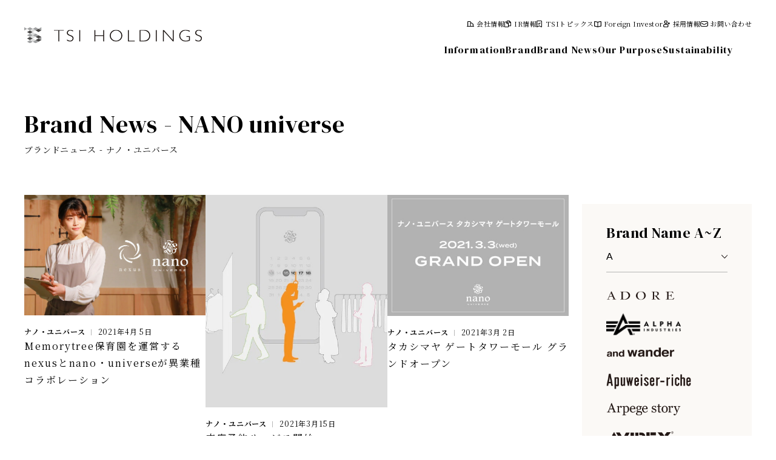

--- FILE ---
content_type: text/html
request_url: https://www.tsi-holdings.com/brand/NU/topics_6.html
body_size: 64325
content:
<!doctype html>
<html lang="ja">
<head>
<!-- Google tag (gtag.js) -->
<script async src="https://www.googletagmanager.com/gtag/js?id=G-LQG42ENYP4"></script>
<script>
  window.dataLayer = window.dataLayer || [];
  function gtag(){dataLayer.push(arguments);}
  gtag('js', new Date());

  gtag('config', 'G-LQG42ENYP4');
</script>
	<meta charset="UTF-8">
	<meta name="description" content="">
	<meta http-equiv="X-UA-Compatible" content="IE=edge">
	<meta name="viewport" content="width=device-width, initial-scale=1.0">
	<title> ナノ・ユニバース - ブランドニュース | TSI HOLDINGS</title>
    <link rel="stylesheet" href="../../css/style-new.css">
	<link rel="stylesheet" href="https://cdn.jsdelivr.net/npm/swiper@8/swiper-bundle.min.css">
	<!-- Google Fonts -->
	<link rel="preconnect" href="https://fonts.googleapis.com">
	<link rel="preconnect" href="https://fonts.gstatic.com" crossorigin>
	<link href="https://fonts.googleapis.com/css?family=Noto+Sans+JP" rel="stylesheet">
	<link href="https://fonts.googleapis.com/css2?family=DM+Serif+Display&display=swap" rel="stylesheet">
　　　　<!-- Google Translate -->
	<script type="text/javascript">
		function googleTranslateElementInit() {
			new google.translate.TranslateElement({pageLanguage: 'ja', includedLanguages: 'en,ja,ko,zh-CN,th,zh-TW', layout: google.translate.TranslateElement.InlineLayout.SIMPLE}, 'google_translate_element');
		}
	</script>
	<script type="text/javascript" src="https://translate.google.com/translate_a/element.js?cb=googleTranslateElementInit"></script>
	<!-- Google Analytics -->
	<script>
		(function(i,s,o,g,r,a,m){i['GoogleAnalyticsObject']=r;i[r]=i[r]||function(){
			(i[r].q=i[r].q||[]).push(arguments)},i[r].l=1*new Date();a=s.createElement(o),
			m=s.getElementsByTagName(o)[0];a.async=1;a.src=g;m.parentNode.insertBefore(a,m)
		})(window,document,'script','https://www.google-analytics.com/analytics.js','ga');
		ga('create', 'UA-79520329-1', 'auto');
		ga('send', 'pageview');
	</script>
</head>
<body >

　　　　<nav class="slidemenu" id="js-spMenu">
		<ul class="main-list">
			<li class="js-spNavItem"><a href="../../information.html">Information</a></li>
			<li class="js-spNavItem"><a href="../index.html">Brand</a></li>
			<li class="js-spNavItem"><a href="../topics.html">Brand News</a></li>
			<li class="js-spNavItem"><a href="../../purpose.html">Our Purpose</a></li>
			<li class="js-spNavItem"><a href="https://sustainability.tsi-holdings.com/">Sustainability</a></li>
		</ul>
		<ul class="sub-list">
			<li class="js-spNavItem"><a href="../../company.html" class="is-company">会社情報</a></li>
			<li class="js-spNavItem">
				<a href="../../ir_index.html" class="is-ir js-accordion-list-button c-accordion-button2" data-target="slide-ir">IR情報<i></i></a>
				<ul class="l-slidemenu-ir-list c-accordion-content" data-content-accordion="slide-ir">
					<li>
						<div class="l-slidemenu-ir-list__title">IRライブラリー</div>
						<ul class="l-slidemenu-ir-list__list">
							<li><a href="../../highlight.html">連結業績ハイライト</a></li>
							<li><a href="../../financial_results.html">決算短信</a></li>
							<li><a href="../../results_doc.html">決算説明会資料</a></li>
							<li><a href="../../report.html">有価証券報告書・四半期報告書</a></li>
							<li>
								<a class="c-accordion-button js-accordion-list-button" href="#" data-target="header-sp-press">プレスリリース</a>
					    <ul class="p-ir-bottom-menu-list__sub-list c-accordion-content" data-content-accordion="header-sp-press">
                            
                            
                            
                            
                            
                            
                            
                            
                            
                            
                            
                            
                            
                            
                            
                            
                            
                            
                            
                            
                            
                            
                            
                            
                            
                            
                            
                            
                            
                            
                            
                            
                            
                            
                            
                            
                            
                            
                            
                            
                            
                            
                            
                            
                            
                            
                            
                            
                            
                            
                            
                            
                            
                            
                            
                            
                            
                            
                            
                            
                            
                            
                            
                            
                            
                            
                            
                            
                            
                            
                            
                            
                            
                            
                            
                            
                            
                            
                            
                            
                            
                            
                            
                            
                            
                                 <li><a href="../../press/2025/index.html">2025年</a></li>
                            
                            
                            
                                 <li><a href="../../press/2024/index.html">2024年</a></li>
                            
                            
                            
                                 <li><a href="../../press/2023/index.html">2023年</a></li>
                            
                            
                            
                                 <li><a href="../../press/2022/index.html">2022年</a></li>
                            
                            
                            
                                 <li><a href="../../press/2021/index.html">2021年</a></li>
                            
                            
                            
                                 <li><a href="../../press/2020/index.html">2020年</a></li>
                            
                            
                            
                                 <li><a href="../../press/2019/index.html">2019年</a></li>
                            
                            
                            
                                 <li><a href="../../press/2018/index.html">2018年</a></li>
                            
                            
                            
                                 <li><a href="../../press/2017/index.html">2017年</a></li>
                            
                            
                            
                                 <li><a href="../../press/2016/index.html">2016年</a></li>
                            
                            
                            
                                 <li><a href="../../press/2015/index.html">2015年</a></li>
                            
                            
                            
                                 <li><a href="../../press/2014/index.html">2014年</a></li>
                            
                            
                            
                                 <li><a href="../../press/2013/index.html">2013年</a></li>
                            
                            
                            
                                 <li><a href="../../press/2012/index.html">2012年</a></li>
                            
                            
                            
                                 <li><a href="../../press/2011/index.html">2011年</a></li>
                            
                            
                            
                            
                            
                            
                            
                            
                            
                            
                            
                            
                            
                            
                            
                            
                            
                            
                            
                            
                            
                            
                            
                            
                            
                            
                            
                            
                            
                            
                            
                            
                            
                            
                            
                            
                            
                            
                            
                            
                            
                            
                            
                            
                            
                            
                            
                            
                            
                            
                            
                            
                            
                            
                            
                            
                            
                            
                            
                            
                            
                            
                            
                            
                            
                            
                            
                            
                            
                            
                            
                            
                            
                            
                            
                            
                            
                            
                            
                        </ul>
							</li>
							<li><a href="../../calendar.html">IRカレンダー</a></li>
						</ul>
					</li>
					<li>
						<div class="l-slidemenu-ir-list__title">経営情報</div>
						<ul class="l-slidemenu-ir-list__list">
							<li><a href="../../plan.html">中期経営計画</a></li>
							<li><a href="../../ir_report.html">第三者IRレポート</a></li>
							<li>
								<a class="c-accordion-button js-accordion-list-button" href="#" data-target="header-sp-monthly">月次売上情報</a>
                        <ul class="p-ir-bottom-menu-list__sub-list c-accordion-content" data-content-accordion="header-sp-monthly">
                            
                            
                                <li><a href="../../tsuki/20262_9.html">2026年2月期</a></li>
                            
                                <li><a href="../../tsuki/20252.html">2025年2月期</a></li>
                            
                                <li><a href="../../tsuki/20242.html">2024年2月期</a></li>
                            
                                <li><a href="../../tsuki/20232.html">2023年2月期</a></li>
                            
                                <li><a href="../../tsuki/20222.html">2022年2月期</a></li>
                            
                                <li><a href="../../tsuki/20212_2.html">2021年2月期</a></li>
                            
                                <li><a href="../../tsuki/20202.html">2020年2月期</a></li>
                            
                                <li><a href="../../tsuki/312.html">2019年2月期</a></li>
                            
                                <li><a href="../../tsuki/302.html">2018年2月期</a></li>
                            
                                <li><a href="../../tsuki/292.html">2017年2月期</a></li>
                            
                            
                        </ul>
							</li>
						</ul>
					</li>
					<li>
						<div class="l-slidemenu-ir-list__title">株式について</div>
						<ul class="l-slidemenu-ir-list__list">
							<li><a href="../../stock.html">株式情報</a></li>
							<li><a href="../../soukai.html">株主総会</a></li>
							<li><a href="../../holder.html">株主優待制度</a></li>
							<li><a href="../../holder_doc.html">株主向け資料</a></li>
						</ul>
					</li>
					<li>
						<div class="l-slidemenu-ir-list__title">その他の情報</div>
						<ul class="l-slidemenu-ir-list__list">
							<li><a href="../../koukoku.html">電子公告</a></li>
							<li><a href="../../escape.html">免責事項</a></li>
						</ul>
					</li>
				</ul>
			</li>
			<li class="js-spNavItem"><a href="../../topics.html" class="is-topics">TSIトピックス</a></li>
			<li class="js-spNavItem"><a href="../../en/index.html" class="is-foreign">Foreign Investor</a></li>
			<li class="js-spNavItem"><a href="../../recruit.html" class="is-recruit">採用情報</a></li>
			<li class="js-spNavItem"><a href="https://contact.tsi-holdings.com/hc/ja/requests/new" class="is-contact">お問い合わせ</a></li>
			<!-- <li class="js-spNavItem"><a href="#" class="is-language">JP</a></li> -->
		</ul>
	</nav>

	<header class="l-header js-header ">
		<a href="../../index.html"><img class="l-header__logo" src="../../img/common/logo.svg" alt=""></a>
		<div class="l-header__nav-area">
			<ul class="l-header__sub-nav">
				<li class="js-nav"><a href="../../company.html" class="is-company">会社情報</a></li>
				<li class="js-nav">
                    <a href="../../ir_index.html" class="l-header-nav-title is-ir">IR情報</a>
                    <!-- ↓↓↓ IR hover menu ↓↓↓ -->
					<div class="l-header-hover-menu">
						<div class="l-header-hover-menu__box">
							<div class="l-header-hover-menu__head">
								<a class="l-header-hover-menu__title" href="../../ir_index.html">IRトップページ</a>
								<a class="l-header-hover-menu__link" href=""><span>個人投資家の皆様へ</span></a>
							</div>
							<ul class="p-ir-bottom-menu-list">
								<li>
									<div class="p-ir-bottom-menu-list__title">IRライブラリー</div>
									<ul class="p-ir-bottom-menu-list__list">
										<li><a href="../../highlight.html">連結業績ハイライト</a></li>
										<li><a href="../../financial_results.html">決算短信</a></li>
										<li><a href="../../results_doc.html">決算説明会資料</a></li>
										<li><a href="../../report.html">有価証券報告書・四半期報告書</a></li>
										<li>
											<a class="c-accordion-button js-accordion-list-button" href="#" data-target="header-press">プレスリリース</a>
											<ul class="p-ir-bottom-menu-list__sub-list c-accordion-content" data-content-accordion="header-press">
                            					
												
													
												
													
												
													
												
													
												
													
												
													
												
													
												
													
												
													
												
													
												
													
												
													
												
													
												
													
												
													
												
													
												
													
												
													
												
													
												
													
												
													
												
													
												
													
												
													
												
													
												
													
												
													
												
													
												
													
												
													
												
													
												
													
												
													
												
													
												
													
												
													
												
													
												
													
												
													
												
													
												
													
												
													
														<li><a href="../../press/2025/index.html">2025年</a></li>
													
												
													
														<li><a href="../../press/2024/index.html">2024年</a></li>
													
												
													
														<li><a href="../../press/2023/index.html">2023年</a></li>
													
												
													
														<li><a href="../../press/2022/index.html">2022年</a></li>
													
												
													
														<li><a href="../../press/2021/index.html">2021年</a></li>
													
												
													
														<li><a href="../../press/2020/index.html">2020年</a></li>
													
												
													
														<li><a href="../../press/2019/index.html">2019年</a></li>
													
												
													
														<li><a href="../../press/2018/index.html">2018年</a></li>
													
												
													
														<li><a href="../../press/2017/index.html">2017年</a></li>
													
												
													
														<li><a href="../../press/2016/index.html">2016年</a></li>
													
												
													
														<li><a href="../../press/2015/index.html">2015年</a></li>
													
												
													
														<li><a href="../../press/2014/index.html">2014年</a></li>
													
												
													
														<li><a href="../../press/2013/index.html">2013年</a></li>
													
												
													
														<li><a href="../../press/2012/index.html">2012年</a></li>
													
												
													
														<li><a href="../../press/2011/index.html">2011年</a></li>
													
												
													
												
													
												
													
												
													
												
													
												
													
												
													
												
													
												
													
												
													
												
													
												
													
												
													
												
													
												
													
												
													
												
													
												
													
												
													
												
													
												
													
												
													
												
													
												
													
												
													
												
													
												
													
												
													
												
													
												
													
												
													
												
													
												
													
												
													
												
													
												
													
												
													
												
													
												
                            					
											</ul>
										</li>
										<li><a href="../../calendar.html">IRカレンダー</a></li>
									</ul>
								</li>
								<li>
									<div class="p-ir-bottom-menu-list__title">経営情報</div>
									<ul class="p-ir-bottom-menu-list__list">
										<li><a href="../../plan.html">中期経営計画</a></li>
										<li><a href="../../ir_report.html">第三者IRレポート</a></li>
										<li>
											<a class="c-accordion-button js-accordion-list-button" href="#" data-target="header-monthly">月次売上情報</a>
											<ul class="p-ir-bottom-menu-list__sub-list c-accordion-content" data-content-accordion="header-monthly">
												
												
													<li><a href="../../tsuki/20262_9.html">2026年2月期</a></li>
												
													<li><a href="../../tsuki/20252.html">2025年2月期</a></li>
												
													<li><a href="../../tsuki/20242.html">2024年2月期</a></li>
												
													<li><a href="../../tsuki/20232.html">2023年2月期</a></li>
												
													<li><a href="../../tsuki/20222.html">2022年2月期</a></li>
												
													<li><a href="../../tsuki/20212_2.html">2021年2月期</a></li>
												
													<li><a href="../../tsuki/20202.html">2020年2月期</a></li>
												
													<li><a href="../../tsuki/312.html">2019年2月期</a></li>
												
													<li><a href="../../tsuki/302.html">2018年2月期</a></li>
												
													<li><a href="../../tsuki/292.html">2017年2月期</a></li>
												
												
											</ul>
										</li>
									</ul>
								</li>
								<li>
									<div class="p-ir-bottom-menu-list__title">株式について</div>
									<ul class="p-ir-bottom-menu-list__list">
										<li><a href="../../stock.html">株式情報</a></li>
										<li><a href="../../soukai.html">株主総会</a></li>
										<li><a href="../../holder.html">株主優待制度</a></li>
										<li><a href="../../holder_doc.html">株主向け資料</a></li>
									</ul>
								</li>
								<li>
									<div class="p-ir-bottom-menu-list__title">その他の情報</div>
									<ul class="p-ir-bottom-menu-list__list">
										<li><a href="../../koukoku.html">電子公告</a></li>
										<li><a href="../../escape.html">免責事項</a></li>
									</ul>
								</li>
							</ul>
						</div>
					</div>
					<!-- ↑↑↑ IR hover menu ↑↑↑ -->
                </li>
				<li class="js-nav"><a href="../../topics.html" class="is-topics">TSIトピックス</a></li>
				<li class="js-nav"><a href="../../en/index.html" class="is-foreign">Foreign Investor</a></li>
				<li class="js-nav"><a href="../../recruit.html" class="is-recruit">採用情報</a></li>
				<li class="js-nav"><a href="https://contact.tsi-holdings.com/hc/ja/requests/new" class="is-contact">お問い合わせ</a></li>
				<li class="js-nav"><div class="is-language" id="google_translate_element"></div></li>
			</ul>
			<ul class="l-header__nav">
				<li class="js-nav"><a href="../../information.html">Information</a></li>
				<li class="js-nav"><a href="../index.html">Brand</a></li>
				<li class="js-nav"><a href="../topics.html">Brand News</a></li>
				<li class="js-nav"><a href="../../purpose.html">Our Purpose</a></li>
				<li class="js-nav"><a href="https://sustainability.tsi-holdings.com/">Sustainability</a></li>
			</ul>
		</div>
		<div class="l-header__toggle toggle" id="js-spMenuButton">
			<div class="trigger">
				<span></span>
				<span></span>
				<span></span>
			</div>
		</div>
	</header>

	<div id="js-contentWrapper">
	<!-- ↓↓↓ contents ↓↓↓ -->
<section class="p-page-title l-content">
    <div class="p-page-title__inner l-content__inner">
        
        <div class="c-page-title js-fadeInLeft">
            <div class="c-page-title__text-en">Brand News - NANO universe </div>
            <div class="c-page-title__text-ja">ブランドニュース - ナノ・ユニバース </div>
        </div>

    </div>
</section>
            <section class="p-brand-news l-content">
				<div class="p-brand-news__inner l-content__inner">
					<div class="l-column">
						<main class="l-column__main">
							<ul class="p-brand-news-list">
					
                    <li>
                        <a class="p-brand-news-item" href="memorytreenexusnanouniverse.html">
                            
                            <img class="p-brand-news-item__photo" src="../assets_c/2021/04/nexus_news_671%C3%97447_01_03241-thumb-671x447-6077.jpg" alt="" decoding="async" loading="lazy">
                            
                            <ul class="p-brand-news-item__info-list">
                                <li class="p-brand-news-item__info-name">ナノ・ユニバース</li>
                                <li class="p-brand-news-item__info-date"><time datetime="2021-04-05T12:44:42+09:00">2021年4月 5日</time></li>
                            </ul>
                            <div class="p-brand-news-item__text">Memorytree保育園を運営するnexusとnano・universeが異業種コラボレーション</div>
                        </a>
                    </li>
                    
                    <li>
                        <a class="p-brand-news-item" href="post-316.html">
                            
                            <img class="p-brand-news-item__photo" src="../assets_c/2021/03/0101_nano_2021031501-thumb-autox585-6026-thumb-500x585-6027.jpg" alt="" decoding="async" loading="lazy">
                            
                            <ul class="p-brand-news-item__info-list">
                                <li class="p-brand-news-item__info-name">ナノ・ユニバース</li>
                                <li class="p-brand-news-item__info-date"><time datetime="2021-03-15T15:20:00+09:00">2021年3月15日</time></li>
                            </ul>
                            <div class="p-brand-news-item__text">来店予約サービス開始</div>
                        </a>
                    </li>
                    
                    <li>
                        <a class="p-brand-news-item" href="post-312.html">
                            
                            <img class="p-brand-news-item__photo" src="../assets_c/2021/03/NU_tgmt_news1-thumb-450xauto-5994-thumb-450x301-5995.jpg" alt="" decoding="async" loading="lazy">
                            
                            <ul class="p-brand-news-item__info-list">
                                <li class="p-brand-news-item__info-name">ナノ・ユニバース</li>
                                <li class="p-brand-news-item__info-date"><time datetime="2021-03-02T15:07:06+09:00">2021年3月 2日</time></li>
                            </ul>
                            <div class="p-brand-news-item__text">タカシマヤ ゲートタワーモール グランドオープン</div>
                        </a>
                    </li>
                    
                    <li>
                        <a class="p-brand-news-item" href="-t-1.html">
                            
                            <img class="p-brand-news-item__photo" src="../assets_c/2021/01/NU_210112-thumb-400xauto-5885-thumb-400x376-5886.jpg" alt="" decoding="async" loading="lazy">
                            
                            <ul class="p-brand-news-item__info-list">
                                <li class="p-brand-news-item__info-name">ナノ・ユニバース</li>
                                <li class="p-brand-news-item__info-date"><time datetime="2021-01-12T15:17:09+09:00">2021年1月12日</time></li>
                            </ul>
                            <div class="p-brand-news-item__text">ナノ・ユニバース 「ジャケT＋防臭、マクアケで拡販」（繊研新聞）</div>
                        </a>
                    </li>
                    
                    <li>
                        <a class="p-brand-news-item" href="post-308.html">
                            
                            <img class="p-brand-news-item__photo" src="../assets_c/2020/12/0101_NU_2020122202-thumb-500x333-5800-thumb-500x333-5801.jpg" alt="" decoding="async" loading="lazy">
                            
                            <ul class="p-brand-news-item__info-list">
                                <li class="p-brand-news-item__info-name">ナノ・ユニバース</li>
                                <li class="p-brand-news-item__info-date"><time datetime="2020-12-22T09:22:51+09:00">2020年12月22日</time></li>
                            </ul>
                            <div class="p-brand-news-item__text">ナノ・ユニバース　スマホで温度調節できるアウター（繊研新聞）</div>
                        </a>
                    </li>
                    
                    <li>
                        <a class="p-brand-news-item" href="3-5.html">
                            
                            <img class="p-brand-news-item__photo" src="../assets_c/2020/12/0101_NU_2020120401-thumb-500xauto-5770-thumb-500x285-5771.jpg" alt="" decoding="async" loading="lazy">
                            
                            <ul class="p-brand-news-item__info-list">
                                <li class="p-brand-news-item__info-name">ナノ・ユニバース</li>
                                <li class="p-brand-news-item__info-date"><time datetime="2020-12-04T16:50:50+09:00">2020年12月 4日</time></li>
                            </ul>
                            <div class="p-brand-news-item__text">3シーズン対応の賢いダウン活用法を、新生「西川ダウン」で実践！</div>
                        </a>
                    </li>
                    
                    <li>
                        <a class="p-brand-news-item" href="post-302.html">
                            
                            <img class="p-brand-news-item__photo" src="../assets_c/2020/11/NU_NISHIKAWA_HONDA-thumb-500xauto-5681-thumb-500x333-5682.jpg" alt="" decoding="async" loading="lazy">
                            
                            <ul class="p-brand-news-item__info-list">
                                <li class="p-brand-news-item__info-name">ナノ・ユニバース</li>
                                <li class="p-brand-news-item__info-date"><time datetime="2020-11-06T14:29:02+09:00">2020年11月 6日</time></li>
                            </ul>
                            <div class="p-brand-news-item__text">新生・西川ダウンが引き出す、本田翼のオトナ顔</div>
                        </a>
                    </li>
                    
                    <li>
                        <a class="p-brand-news-item" href="post-299.html">
                            
                            <img class="p-brand-news-item__photo" src="../assets_c/2020/10/0101_NU_2020102702-thumb-500xauto-5636-thumb-500x285-5637.jpg" alt="" decoding="async" loading="lazy">
                            
                            <ul class="p-brand-news-item__info-list">
                                <li class="p-brand-news-item__info-name">ナノ・ユニバース</li>
                                <li class="p-brand-news-item__info-date"><time datetime="2020-10-27T09:14:57+09:00">2020年10月27日</time></li>
                            </ul>
                            <div class="p-brand-news-item__text">洋服と、上手に付き合う。 ［ニットのお手入れ編］</div>
                        </a>
                    </li>
                    
                    <li>
                        <a class="p-brand-news-item" href="post-296.html">
                            
                            <img class="p-brand-news-item__photo" src="../assets_c/2020/10/SENKEN_201016NU-thumb-autox480-5613-thumb-400x480-5615.jpg" alt="" decoding="async" loading="lazy">
                            
                            <ul class="p-brand-news-item__info-list">
                                <li class="p-brand-news-item__info-name">ナノ・ユニバース</li>
                                <li class="p-brand-news-item__info-date"><time datetime="2020-10-16T15:34:05+09:00">2020年10月16日</time></li>
                            </ul>
                            <div class="p-brand-news-item__text">ナノ・ユニバース、抗菌防臭のマスクを発売（繊研新聞）</div>
                        </a>
                    </li>
                    
                    <li>
                        <a class="p-brand-news-item" href="109-1.html">
                            
                            <img class="p-brand-news-item__photo" src="../assets_c/2020/10/201001_open_news_01-thumb-450xauto-5592-thumb-450x299-5593.jpg" alt="" decoding="async" loading="lazy">
                            
                            <ul class="p-brand-news-item__info-list">
                                <li class="p-brand-news-item__info-name">ナノ・ユニバース</li>
                                <li class="p-brand-news-item__info-date"><time datetime="2020-10-07T18:14:13+09:00">2020年10月 7日</time></li>
                            </ul>
                            <div class="p-brand-news-item__text">10月9日(金) 二子玉川ライズ店がグランドオープン！</div>
                        </a>
                    </li>
                    
                    <li>
                        <a class="p-brand-news-item" href="rename.html">
                            
                            <img class="p-brand-news-item__photo" src="../assets_c/2020/09/rename_news_671%C3%97447_01_0917-thumb-671x447-5530.jpg" alt="" decoding="async" loading="lazy">
                            
                            <ul class="p-brand-news-item__info-list">
                                <li class="p-brand-news-item__info-name">ナノ・ユニバース</li>
                                <li class="p-brand-news-item__info-date"><time datetime="2020-09-25T11:06:30+09:00">2020年9月25日</time></li>
                            </ul>
                            <div class="p-brand-news-item__text">〈Rename〉アウトレット一部店舗にてお取り扱いスタート！</div>
                        </a>
                    </li>
                    
                    <li>
                        <a class="p-brand-news-item" href="retailnext.html">
                            
                            <img class="p-brand-news-item__photo" src="../assets_c/2020/09/200901NU_Retail%20Next-thumb-3000x1722-5503.jpg" alt="" decoding="async" loading="lazy">
                            
                            <ul class="p-brand-news-item__info-list">
                                <li class="p-brand-news-item__info-name">ナノ・ユニバース</li>
                                <li class="p-brand-news-item__info-date"><time datetime="2020-09-01T18:02:54+09:00">2020年9月 1日</time></li>
                            </ul>
                            <div class="p-brand-news-item__text">RetailNext × ナノ・ユニバース 公式アプリ で " 来店しても、安⼼してショッピング " はじめます。 </div>
                        </a>
                    </li>
                    
                    <li>
                        <a class="p-brand-news-item" href="-sdgs.html">
                            
                            <img class="p-brand-news-item__photo" src="../assets_c/2020/09/NU_WADA2-thumb-250xauto-5536-thumb-250x144-5538.jpg" alt="" decoding="async" loading="lazy">
                            
                            <ul class="p-brand-news-item__info-list">
                                <li class="p-brand-news-item__info-name">ナノ・ユニバース</li>
                                <li class="p-brand-news-item__info-date"><time datetime="2020-09-01T15:43:39+09:00">2020年9月 1日</time></li>
                            </ul>
                            <div class="p-brand-news-item__text">インタビュー 「SDGsに貢献するモノ作り」</div>
                        </a>
                    </li>
                    
                    <li>
                        <a class="p-brand-news-item" href="post-290.html">
                            
                            <img class="p-brand-news-item__photo" src="../assets_c/2020/07/NU_200728-thumb-autox480-5395-thumb-400x480-5397.jpg" alt="" decoding="async" loading="lazy">
                            
                            <ul class="p-brand-news-item__info-list">
                                <li class="p-brand-news-item__info-name">ナノ・ユニバース</li>
                                <li class="p-brand-news-item__info-date"><time datetime="2020-07-28T10:38:40+09:00">2020年7月28日</time></li>
                            </ul>
                            <div class="p-brand-news-item__text">ナノ・ユニバースが新レーベル 「意義ある継続性うたう」（繊研新聞）</div>
                        </a>
                    </li>
                    
                    <li>
                        <a class="p-brand-news-item" href="5t.html">
                            
                            <img class="p-brand-news-item__photo" src="../assets_c/2020/07/large_6680124037_01-thumb-autox420-5375-thumb-350x420-5377.jpg" alt="" decoding="async" loading="lazy">
                            
                            <ul class="p-brand-news-item__info-list">
                                <li class="p-brand-news-item__info-name">ナノ・ユニバース</li>
                                <li class="p-brand-news-item__info-date"><time datetime="2020-07-14T14:53:47+09:00">2020年7月14日</time></li>
                            </ul>
                            <div class="p-brand-news-item__text">ナノ・ユニバース　5月発売の「ジャケT」がほぼ完売（繊研新聞）</div>
                        </a>
                    </li>
                    
                    <li>
                        <a class="p-brand-news-item" href="t-2.html">
                            
                            <img class="p-brand-news-item__photo" src="../assets_c/2020/07/NU%C3%97WWF_200707-thumb-593x710-5362.jpg" alt="" decoding="async" loading="lazy">
                            
                            <ul class="p-brand-news-item__info-list">
                                <li class="p-brand-news-item__info-name">ナノ・ユニバース</li>
                                <li class="p-brand-news-item__info-date"><time datetime="2020-07-07T12:29:23+09:00">2020年7月 7日</time></li>
                            </ul>
                            <div class="p-brand-news-item__text">『地球環境に配慮したカッコよく優しいTシャツ』発売</div>
                        </a>
                    </li>
                    
                    <li>
                        <a class="p-brand-news-item" href="../TSI/7-2.html">
                            
                            <img class="p-brand-news-item__photo" src="../assets_c/2020/06/MOP_HUF-thumb-250xauto-5268-thumb-250x187-5269.jpg" alt="" decoding="async" loading="lazy">
                            
                            <ul class="p-brand-news-item__info-list">
                                <li class="p-brand-news-item__info-name">ナノ・ユニバース</li>
                                <li class="p-brand-news-item__info-date"><time datetime="2020-06-05T10:27:08+09:00">2020年6月 5日</time></li>
                            </ul>
                            <div class="p-brand-news-item__text">「三井アウトレットパーク横浜ベイサイド」に7ショップ出店</div>
                        </a>
                    </li>
                    
                    <li>
                        <a class="p-brand-news-item" href="post-282.html">
                            
                            <img class="p-brand-news-item__photo" src="../assets_c/2020/05/sumasuta_news_671%C3%97447_01_05152-thumb-671x447-5201.jpg" alt="" decoding="async" loading="lazy">
                            
                            <ul class="p-brand-news-item__info-list">
                                <li class="p-brand-news-item__info-name">ナノ・ユニバース</li>
                                <li class="p-brand-news-item__info-date"><time datetime="2020-05-18T14:08:46+09:00">2020年5月18日</time></li>
                            </ul>
                            <div class="p-brand-news-item__text">異業種コラボ【ナノ・ユニバース×セレブリックス】限定配信チャンネル</div>
                        </a>
                    </li>
                    
                    <li>
                        <a class="p-brand-news-item" href="post-265.html">
                            
                            <img class="p-brand-news-item__photo" src="../assets_c/2019/08/0101_NU_2019080902-thumb-500xauto-4482-thumb-500x250-4483.jpg" alt="" decoding="async" loading="lazy">
                            
                            <ul class="p-brand-news-item__info-list">
                                <li class="p-brand-news-item__info-name">ナノ・ユニバース</li>
                                <li class="p-brand-news-item__info-date"><time datetime="2019-08-09T16:36:35+09:00">2019年8月 9日</time></li>
                            </ul>
                            <div class="p-brand-news-item__text">西川ダウンの予約会が早くもスタート！</div>
                        </a>
                    </li>
                    
                    <li>
                        <a class="p-brand-news-item" href="recomend-nanocomd.html">
                            
                            <img class="p-brand-news-item__photo" src="../assets_c/2019/08/NU_SEKIMOTO-thumb-200xauto-4467-thumb-200x118-4469.png" alt="" decoding="async" loading="lazy">
                            
                            <ul class="p-brand-news-item__info-list">
                                <li class="p-brand-news-item__info-name">ナノ・ユニバース</li>
                                <li class="p-brand-news-item__info-date"><time datetime="2019-08-01T11:00:57+09:00">2019年8月 1日</time></li>
                            </ul>
                            <div class="p-brand-news-item__text">【Recommend】 ナノ・ユニバース「nanoco」（関本千夏チーフMD）</div>
                        </a>
                    </li>
                    
							</ul>
							<div class="p-brand-news__pager">
								<div class="c-pager">
									<ul>
                            
                                
									
									
									
									
                                    <li><a class="prev" href="topics_5.html" title="前のページに移動します"></a></li>
                                
								
									
										<li><a href="topics.html" title="7中の1ページに移動します">1</a></li>
										<li><a style="background-color:white">...</a></li>
									
								
								
								
                                
                            
                                
								
								
								
                                
                            
                                
								
								
								
                                
                            
                                
								
								
								
                                
                            
                                
								
								
									
										
											<li><a href="topics_5.html" title="7中の5ページに移動します">5</a></li>
										
									
								
								
                                
                            
                                
								
								
									
										
											<li><a class="is-current" href="#" title="6ページ">6</a></li>
										
									
								
								
                                
                            
                                
								
								
									
										
											<li><a href="topics_7.html" title="7中の7ページに移動します">7</a></li>
										
									
								
								
									
								
                                
                                    <li><a class="next" href="topics_7.html" title="次のページに移動します"></a></li>
                                
                            
									</ul>
								</div>
							</div>
						</main>
						<aside class="l-column__side">
							<div class="p-brand-news-side">
								<div class="p-brand-news-side__title">Brand Name A~Z</div>
								<div class="p-brand-news-side__select">
									<select class="js-select-tab-button" name="" id="">
										<option value="A" checked>A</option>
										<option value="B">B</option>
										<option value="C">C</option>
										<option value="D">D</option>
										<option value="E">E</option>
										<option value="F">F</option>
										<option value="G">G</option>
										<option value="H">H</option>
										<option value="I">I</option>
										<option value="J">J</option>
										<option value="K">K</option>
										<option value="L">L</option>
										<option value="M">M</option>
										<option value="N">N</option>
										<option value="O">O</option>
										<option value="P">P</option>
										<option value="Q">Q</option>
										<option value="R">R</option>
										<option value="S">S</option>
										<option value="T">T</option>
										<option value="U">U</option>
										<option value="V">V</option>
										<option value="W">W</option>
										<option value="X">X</option>
										<option value="Y">Y</option>
										<option value="Z">Z</option>
									</select>
								</div>
								<div class="p-brand-news-side__content">
									<section class="js-select-tab-content is-current" data-tab-content="A">
										<ul class="p-brand-news-side__list">
											<li><a href="../ADR/topics.html"><img src="../img/logo/ADORE.png" alt="" decoding="async" loading="lazy"></a></li>
            

    
            <li><a href="../AI/topics.html"><img src="../img/logo/AlphaIndustries.png" alt="" decoding="async" loading="lazy"></a></li>
            

    
            <li><a href="../AW/topics.html"><img src="../img/logo/andwander.png" alt="" decoding="async" loading="lazy"></a></li>
            

    
            <li><a href="../AR/topics.html"><img src="../img/logo/Aquweiser-riche.png" alt="" decoding="async" loading="lazy"></a></li>
            

    
            <li><a href="../ARP/topics.html"><img src="../img/logo/Arpegestory.png" alt="" decoding="async" loading="lazy"></a></li>
            

    
            <li><a href="../AVI/topics.html"><img src="../img/logo/AVIREX.png" alt="" decoding="async" loading="lazy"></a></li>
            

										</ul>
									</section>
									<section class="js-select-tab-content" data-tab-content="B">
										<ul class="p-brand-news-side__list">
											<li><a href="../B2/topics.html"><img src="../img/logo/B2nd.png" alt="" decoding="async" loading="lazy"></a></li>
            

    
            <li><a href="../BV/topics.html"><img src="../img/logo/BEAVER.png" alt="" decoding="async" loading="lazy"></a></li>
            

    
            <li><a href="../BOBE/topics.html"><img src="../img/logo/bobe.png" alt="" decoding="async" loading="lazy"></a></li>
            

										</ul>
									</section>
									<section class="js-select-tab-content" data-tab-content="C">
										<ul class="p-brand-news-side__list">
											<li><a href="../CDN/topics.html"><img src="../img/logo/CDUNE.png" alt="" decoding="async" loading="lazy"></a></li>
            

										</ul>
									</section>
									<section class="js-select-tab-content" data-tab-content="D">
										<ul class="p-brand-news-side__list">
											<li><a href="../DD/topics.html"><img src="../img/logo/Dice%26Dice.png" alt="" decoding="async" loading="lazy"></a></li>
            

										</ul>
									</section>
									<section class="js-select-tab-content" data-tab-content="E">
										<ul class="p-brand-news-side__list">
											<li><a href="../ETRE/topics.html"><img src="../img/logo/ETRE.png" alt="" decoding="async" loading="lazy"></a></li>
            

										</ul>
									</section>
									<section class="js-select-tab-content" data-tab-content="F">
										<ul class="p-brand-news-side__list">
											<li><a href="../FGR/topics.html"><img src="../img/logo/FIGURE.png" alt="" decoding="async" loading="lazy"></a></li>
            

    
            <li><a href="../FGN/topics.html"><img src="../img/logo/Forgetmenots.png" alt="" decoding="async" loading="lazy"></a></li>
            

    
            <li><a href="../FS/topics.html"><img src="../img/logo/freaksstore.png" alt="" decoding="async" loading="lazy"></a></li>
            

    
            <li><a href="../MEM/topics.html"><img src="../img/logo/FREESMART.png" alt="" decoding="async" loading="lazy"></a></li>
            

										</ul>
									</section>
									<section class="js-select-tab-content" data-tab-content="G">
										<ul class="p-brand-news-side__list">
											<li><a href="../GA/topics.html"><img src="../img/logo/GARDEN.png" alt="" decoding="async" loading="lazy"></a></li>
            

										</ul>
									</section>
									<section class="js-select-tab-content" data-tab-content="H">
										<ul class="p-brand-news-side__list">
											<li><a href="../HLM/topics.html"><img src="../img/logo/hueLeMuseum.png" alt="" decoding="async" loading="lazy"></a></li>
            

    
            <li><a href="../HUF/topics.html"><img src="../img/logo/HUF.png" alt="" decoding="async" loading="lazy"></a></li>
            

    
            <li><a href="../HW/topics.html"><img src="../img/logo/humanwoman.png" alt="" decoding="async" loading="lazy"></a></li>
            

										</ul>
									</section>
									<section class="js-select-tab-content" data-tab-content="I">
										<ul class="p-brand-news-side__list">
											
										</ul>
									</section>
									<section class="js-select-tab-content" data-tab-content="J">
										<ul class="p-brand-news-side__list">
											<li><a href="../JB/topics.html"><img src="../img/logo/JackBunny.png" alt="" decoding="async" loading="lazy"></a></li>
            

    
            <li><a href="../JJ/topics.html"><img src="../img/logo/JILLbyJILLSTUART.png" alt="" decoding="async" loading="lazy"></a></li>
            

    
            <li><a href="../JUS/topics.html"><img src="../img/logo/JUSGLITTY.png" alt="" decoding="async" loading="lazy"></a></li>
            

										</ul>
									</section>
									<section class="js-select-tab-content" data-tab-content="K">
										<ul class="p-brand-news-side__list">
											
										</ul>
									</section>
									<section class="js-select-tab-content" data-tab-content="L">
										<ul class="p-brand-news-side__list">
											<li><a href="../LA/topics.html"><img src="../img/logo/LALINE.png" alt="" decoding="async" loading="lazy"></a></li>
            

    
            <li><a href="../PH/topics.html"><img src="../img/logo/LEPHIL.png" alt="" decoding="async" loading="lazy"></a></li>
            

    
            <li><a href="../LHP/topics.html"><img src="../img/logo/LHP.png" alt="" decoding="async" loading="lazy"></a></li>
            

										</ul>
									</section>
									<section class="js-select-tab-content" data-tab-content="M">
										<ul class="p-brand-news-side__list">
											<li><a href="../MANA/topics.html"><img src="../img/logo/MANASTASH.png" alt="" decoding="async" loading="lazy"></a></li>
            

    
            <li><a href="../MH/topics.html"><img src="../img/logo/MARGARETHOWELL.png" alt="" decoding="async" loading="lazy"></a></li>
            

    
            <li><a href="../MBE/topics.html"><img src="../img/logo/MASTERBUNNYEDITION.png" alt="" decoding="async" loading="lazy"></a></li>
            

    
            <li><a href="../MHL/topics.html"><img src="../img/logo/MHL.png" alt="" decoding="async" loading="lazy"></a></li>
            

    
            <li><a href="../MYS/topics.html"><img src="../img/logo/Mystrada.png" alt="" decoding="async" loading="lazy"></a></li>
            

										</ul>
									</section>
									<section class="js-select-tab-content" data-tab-content="N">
										<ul class="p-brand-news-side__list">
											<li><a href="../NN/topics.html"><img src="../img/logo/N.png" alt="" decoding="async" loading="lazy"></a></li>
            

    
            <li><a href="topics.html"><img src="../img/logo/NANOUNIVERSE.png" alt="" decoding="async" loading="lazy"></a></li>
            

    
            <li><a href="../NBB/topics.html"><img src="../img/logo/NATRALBAUTYBASIC.png" alt="" decoding="async" loading="lazy"></a></li>
            

    
            <li><a href="../NBG/topics.html"><img src="../img/logo/newbalancegolf.png" alt="" decoding="async" loading="lazy"></a></li>
            

										</ul>
									</section>
									<section class="js-select-tab-content" data-tab-content="O">
										<ul class="p-brand-news-side__list">
											
										</ul>
									</section>
									<section class="js-select-tab-content" data-tab-content="P">
										<ul class="p-brand-news-side__list">
											<li><a href="../PG/topics.html"><img src="../img/logo/PEARLYGATES.png" alt="" decoding="async" loading="lazy"></a></li>
            

    
            <li><a href="../PING/topics.html"><img src="../img/logo/PING.png" alt="" decoding="async" loading="lazy"></a></li>
            

    
            <li><a href="../PD/topics.html"><img src="../img/logo/PINKY%26DIANNE.png" alt="" decoding="async" loading="lazy"></a></li>
            

    
            <li><a href="../PBD/topics.html"><img src="../img/logo/PROPORTION.png" alt="" decoding="async" loading="lazy"></a></li>
            

										</ul>
									</section>
									<section class="js-select-tab-content" data-tab-content="Q">
										<ul class="p-brand-news-side__list">
											<li><a href="../QUI/topics.html"><img src="../img/logo/quitan.png" alt="" decoding="async" loading="lazy"></a></li>
            

										</ul>
									</section>
									<section class="js-select-tab-content" data-tab-content="R">
										<ul class="p-brand-news-side__list">
											<li><a href="../RS/topics.html"><img src="../img/logo/Resew.png" alt="" decoding="async" loading="lazy"></a></li>
            

    
            <li><a href="../RT/topics.html"><img src="../img/logo/Rirandture.png" alt="" decoding="async" loading="lazy"></a></li>
            

    
            <li><a href="../RF/topics.html"><img src="../img/logo/ROYALFLASH.png" alt="" decoding="async" loading="lazy"></a></li>
            

										</ul>
									</section>
									<section class="js-select-tab-content" data-tab-content="S">
										<ul class="p-brand-news-side__list">
											<li><a href="../SCH/topics.html"><img src="../img/logo/Schott.png" alt="" decoding="async" loading="lazy"></a></li>
            

    
            <li><a href="../SBS/topics.html"><img src="../img/logo/SEVENBYSEVEN.png" alt="" decoding="async" loading="lazy"></a></li>
            

    
            <li><a href="../STA/topics.html"><img src="../img/logo/StANDREWS.png" alt="" decoding="async" loading="lazy"></a></li>
            

    
            <li><a href="../SS/topics.html"><img src="../img/logo/STUSSY.png" alt="" decoding="async" loading="lazy"></a></li>
            

										</ul>
									</section>
									<section class="js-select-tab-content" data-tab-content="T">
										<ul class="p-brand-news-side__list">
											<li><a href="../LIB/topics.html"><img src="../img/logo/THELIBRARY.png" alt="" decoding="async" loading="lazy"></a></li>
            

										</ul>
									</section>
									<section class="js-select-tab-content" data-tab-content="U">
										<ul class="p-brand-news-side__list">
											<li><a href="../UNION/topics.html"><img src="../img/logo/UNION.png" alt="" decoding="async" loading="lazy"></a></li>
            

										</ul>
									</section>
									<section class="js-select-tab-content" data-tab-content="V">
										<ul class="p-brand-news-side__list">
											
										</ul>
									</section>
									<section class="js-select-tab-content" data-tab-content="W">
										<ul class="p-brand-news-side__list">
											<li><a href="../WF/topics.html"><img src="../img/logo/waterfront_rubi.png" alt="" decoding="async" loading="lazy"></a></li>
            

										</ul>
									</section>
									<section class="js-select-tab-content" data-tab-content="X">
										<ul class="p-brand-news-side__list">
											
										</ul>
									</section>
									<section class="js-select-tab-content" data-tab-content="Y">
										<ul class="p-brand-news-side__list">
											<li><a href="../YV/topics.html"><img src="../img/logo/YLEVE.png" alt="" decoding="async" loading="lazy"></a></li>
            

										</ul>
									</section>
									<section class="js-select-tab-content" data-tab-content="Z">
										<ul class="p-brand-news-side__list">
											
										</ul>
									</section>
								</div>
							</div>
						</aside>
					</div>
				</div>
			</section>
<section class="p-breadcramb l-content">
    <div class="p-breadcramb__inner l-content__inner">
        <ul class="c-breadcramb">
            <li><a href="../../index.html">Home</a></li>
            
    <li><a href="../topics.html">Brand News</a></li>
    <li>ナノ・ユニバース</li>
    
        </ul>
    </div>
</section>
<!-- ↑↑↑ contents ↑↑↑ -->
<section class="l-footer-banner l-content">
    <div class="l-footer-banner__inner l-content__inner">

		
		<ul class="l-footer-banner-list">
			<li><a href="../../recruit.html"><img src="../../img/banner/banner_logo_recruit.jpg" alt=""></a></li>
			<li><a href="https://mix.tokyo/" target="_blank"><img src="../../img/banner/footer_banner_2.png" alt=""></a></li>
		</ul>

    </div>
</section>
<footer class="l-footer">
	<div class="l-footer__inner">

		
		<div class="l-footer__top">
			<div class="l-footer__banner">

				
				<ul class="l-footer-banner-list">
					<li><a href="../../recruit.html"><img src="../../img/banner/banner_logo_recruit.jpg" alt=""></a></li>
					<li><a href="https://mix.tokyo/" target="_blank"><img src="../../img/banner/footer_banner_2.png" alt=""></a></li>
				</ul>

			</div>
			<ul class="l-footer__nav c-accordion">
				<li>
					<input class="c-accordion__input" id="brand" type="checkbox">
					<label class="c-accordion__label" for="brand">ブランド情報</label>
					<ul class="c-accordion__content">
						<li><a href="../index.html">ブランド検索</a></li>
						<li><a href="../topics.html">ブランドトピックス</a></li>
						<li><a href="../TSI/the-movie-vol06.html">「ファッションの力を信じよう」<br class="u-only-sp">THE MOVIE</a></li>
					</ul>
				</li>
				<li>
					<input class="c-accordion__input" id="company" type="checkbox">
					<label class="c-accordion__label" for="company">会社情報</label>
					<ul class="c-accordion__content">
						<li><a href="../../topics.html">TSI トピックス</a></li>
						<li><a href="../../company.html">会社概要</a></li>
						<li><a href="../../history_company.html">会社沿革</a></li>
						<li><a href="../../group.html">グループ会社</a></li>
						<li><a href="../../philosophy.html">経営理念</a></li>
						<li><a href="../../topmessage.html">トップメッセージ</a></li>
						<li><a href="../../recruit.html">採用情報</a></li>
					</ul>
				</li>
				<li>
					<a href="https://sustainability.tsi-holdings.com/">Sustainability</a>
				</li>
				<li>
					<input class="c-accordion__input" id="ir" type="checkbox">
					<label class="c-accordion__label" for="ir">IR情報</label>
					<ul class="c-accordion__content">
						<li><a href="../../ir_index.html">IR情報</a></li>
						<li><a href="../../ir.html">IR トピックス</a></li>
						<li>
							<span>IRライブラリー</span>
							<ul>
								<li><a href="../../highlight.html">連結業績ハイライト</a></li>
								<li><a href="../../financial_results.html">決算短信</a></li>
								<li><a href="../../results_doc.html">決算説明会資料</a></li>
								<li><a href="../../report.html">有価証券報告書・四半期報告書</a></li>
								<li><a href="../../calendar.html">IRカレンダー</a></li>
							</ul>
						</li>
						<li>
							<span>経営情報</span>
							<ul>
								<li><a href="../../plan.html">中期経営計画</a></li>
								<li><a href="../../tsuki.html">月次売上情報</a></li>
								<li><a href="../../ir_report.html">第三者IRレポート</a></li>
							</ul>
						</li>
						<li>
							<span>株式について</span>
							<ul>
								<li><a href="../../stock.html">株式情報</a></li>
								<li><a href="../../soukai.html">株主総会</a></li>
								<li><a href="../../holder.html">株主優待制度</a></li>
								<li><a href="../../holder_doc.html">株主向け資料</a></li>
							</ul>
						</li>
						<li>
							<span>その他の情報</span>
							<ul>
								<li><a href="../../koukoku.html">電子公告</a></li>
								<li><a href="../../escape.html">免責事項</a></li>
							</ul>
						</li>
                    </ul>
                </li>
				<li>
					<a href="../../en/index.html">Foreign Investor</a>
				</li>
			</ul>
		</div>
		<div class="l-footer__bottom">
			<ul class="l-footer__sns-list">
				<li><a href="#" target="_blank"><img src="../../img/icon/icon_sns_twitter_white.svg" alt="twitter"></a></li>
				<li><a href="#" target="_blank"><img src="../../img/icon/icon_sns_facebook_white.svg" alt="facebook"></a></li>
				<li><a href="https://www.instagram.com/tsi_holdings_official/" target="_blank"><img src="../../img/icon/icon_sns_instagram_white.svg" alt="instagram"></a></li>
			</ul>
			<ul class="l-footer__bottom-nav">
				<li><a href="https://contact.tsi-holdings.com/hc/ja/requests/new">お問い合わせ</a></li>
				<li><a href="../../rule.html">利用規約</a></li>
				<li><a href="../../privacy.html">個人情報の取り扱いについて</a></li>
				<li><a href="../../translation.html">翻訳機能について</a></li>
			</ul>
		</div>
		<div class="l-footer__copy">&copy; <script type="text/javascript">myDate = new Date() ;myYear = myDate.getFullYear ();document.write(myYear);</script> TSI HOLDINGS CO., LTD.</div>

	</div>
</footer>

<div class="c-cookie-consent js-cookieConsent">
	<div class="c-cookie-consent__overlay">
		<div class="c-cookie-consent__content">
			<div class="c-cookie-consent__body">
				<div class="c-cookie-consent__title">当社ウェブサイトでの<br>クッキーの利用について</div>
				<div class="c-cookie-consent__text">
					当社は、第三者が運営するデータマネジメントプラットフォームからクッキーにより収集されたウェブの閲覧履歴及びその分析結果を取得し、これを第三者が有するお客様の個人データを結び付けたうえで広告等のマーケティング活動に使用する前提で、当該第三者に提供するとともに、当社自ら有する個人データと結び付けたうえで、当社マーケティング活動等の目的で利用することがあります。<br>
					詳細は当社<a href="../../privacy.html">プライバシーポリシー</a>をご確認ください。
				</div>
			</div>
			<button class="c-cookie-consent__button js-cookieButton">OK</button>
		</div>
	</div>
</div>

</div>

<script src="https://code.jquery.com/jquery-3.6.0.min.js" integrity="sha256-/xUj+3OJU5yExlq6GSYGSHk7tPXikynS7ogEvDej/m4=" crossorigin="anonymous"></script>
<script src="https://cdnjs.cloudflare.com/ajax/libs/gsap/3.4.2/gsap.min.js"></script>
<script src="https://cdnjs.cloudflare.com/ajax/libs/gsap/3.4.2/ScrollTrigger.min.js"></script>
<script src="../../js/common.js"></script>

</body>
</html>

--- FILE ---
content_type: text/css
request_url: https://www.tsi-holdings.com/css/style-new.css
body_size: 130084
content:
@charset "UTF-8";@import url(https://fonts.googleapis.com/css2?family=Noto+Serif+JP:wght@400;500;700&display=swap);@import url(https://fonts.googleapis.com/css2?family=DM+Serif+Display&display=swap);a,abbr,acronym,address,applet,article,aside,audio,b,big,blockquote,body,canvas,caption,center,cite,code,dd,del,details,dfn,div,dl,dt,em,embed,fieldset,figcaption,figure,footer,form,h1,h2,h3,h4,h5,h6,header,hgroup,html,i,iframe,img,ins,kbd,label,legend,li,mark,menu,nav,object,ol,output,p,pre,q,ruby,s,samp,section,small,span,strike,strong,sub,summary,sup,table,tbody,td,tfoot,th,thead,time,tr,tt,u,ul,var,video{margin:0;padding:0;border:0;font-size:100%;font:inherit;vertical-align:baseline}article,aside,details,figcaption,figure,footer,header,hgroup,menu,nav,section{display:block}body{line-height:1}ol,ul{list-style:none}blockquote,q{quotes:none}blockquote:after,blockquote:before,q:after,q:before{content:"";content:none}table{border-collapse:collapse;border-spacing:0}*,:after,:before{-webkit-box-sizing:border-box;box-sizing:border-box;background-repeat:no-repeat}a{display:block;text-decoration:none}img{display:block;max-width:100%}table{width:100%}td,th{text-align:left}button{display:block}button,input,select,textarea{-webkit-appearance:none;-moz-appearance:none;appearance:none;margin:0;padding:0;background:0 0;background-repeat:no-repeat;border:none;border-radius:0;outline:0;text-align:inherit}textarea{resize:none;overflow:auto}i{display:inline-block;vertical-align:middle}select::-ms-expand{visibility:hidden}main{display:block}[class*=-en]{font-family:"DM Serif Display",serif}html{font-size:62.5%;scroll-behavior:smooth}body{font-size:14px;color:#000;font-family:"Noto Serif JP",serif}a{color:#000}picture{display:block}picture img{width:100%}button,input[type=button],input[type=checkbox],input[type=file],input[type=radio],input[type=submit],label,select{cursor:pointer}a{-webkit-transition:opacity .3s ease 0s;transition:opacity .3s ease 0s}a:hover{opacity:.8;text-decoration:none}a button:hover,a img:hover{opacity:.8}button,input[type=button],input[type=file],input[type=submit]{-webkit-transition:opacity .3s ease 0s;transition:opacity .3s ease 0s}button:hover,input[type=button]:hover,input[type=file]:hover,input[type=submit]:hover{opacity:.8}button:focus,input:focus,select:focus,textarea:focus{border-color:#999}@-webkit-keyframes fadein{0%{opacity:0;display:block}100%{opacity:1}}@keyframes fadein{0%{opacity:0;display:block}100%{opacity:1}}@-webkit-keyframes fadeout{0%{opacity:1}100%{opacity:0;display:none}}@keyframes fadeout{0%{opacity:1}100%{opacity:0;display:none}}@-webkit-keyframes fuwafuwa{0%{-webkit-transform:translate(0,0)}50%{-webkit-transform:translate(0,-5px)}100%{-webkit-transform:translate(0,0)}}@keyframes fuwafuwa{0%{-webkit-transform:translate(0,0)}50%{-webkit-transform:translate(0,-5px)}100%{-webkit-transform:translate(0,0)}}html{height:100%;min-height:100%}body{min-width:1280px;height:100%;min-height:100%}@media screen and (max-width:1280px){body{min-width:100%}}body.is-color{background-color:#faf8f4}.l-header{width:100%}@media screen and (max-width:760px){.l-header{min-width:100%}}.l-header__inner{width:100%;margin:0 auto}@media screen and (max-width:760px){.l-header__inner{width:100%}}.l-content{width:100%;min-width:1280px}@media screen and (max-width:1280px){.l-content{min-width:100%}}.l-content__inner{width:1280px;padding:0 40px;margin:0 auto}@media screen and (max-width:1280px){.l-content__inner{width:100%}}@media screen and (max-width:760px){.l-content__inner{padding-left:20px;padding-right:20px}}.l-content-full{width:100%;min-width:1440px}@media screen and (max-width:1440px){.l-content-full{min-width:100%}}.l-content-full__inner{width:1440px;margin:0 auto}@media screen and (max-width:1440px){.l-content-full__inner{width:100%}}.l-footer{width:100%;min-width:1280px}@media screen and (max-width:1280px){.l-footer{min-width:100%}}.l-footer__inner{width:1280px;padding:0 40px;margin:0 auto}@media screen and (max-width:1280px){.l-footer__inner{width:100%}}@media screen and (max-width:760px){.l-footer__inner{padding:0 20px}}.l-header{height:110px;padding:0 40px;display:-webkit-box;display:-ms-flexbox;display:flex;-webkit-box-align:center;-ms-flex-align:center;align-items:center;-webkit-box-pack:justify;-ms-flex-pack:justify;justify-content:space-between}.l-header:hover{background-color:#fff}@media screen and (max-width:760px){.l-header:hover{background-color:transparent}}.l-header:hover .l-header__nav a{color:#000!important}.l-header:hover .l-header__logo{opacity:1!important}@media screen and (max-width:760px){.l-header{height:87px;padding:0 30px}}.l-header__logo{margin-top:7px;width:293px;-webkit-transition:opacity .3s ease;transition:opacity .3s ease}@media screen and (max-width:760px){.l-header__logo{width:222px;margin-top:0}}.l-header__nav-area{padding-top:13px;-webkit-box-flex:1;-ms-flex:1;flex:1;display:-webkit-box;display:-ms-flexbox;display:flex;-webkit-box-orient:vertical;-webkit-box-direction:normal;-ms-flex-direction:column;flex-direction:column;-webkit-box-align:end;-ms-flex-align:end;align-items:flex-end}.l-header__sub-nav{display:-webkit-box;display:-ms-flexbox;display:flex;gap:19px;margin-bottom:29px}@media screen and (max-width:760px){.l-header__sub-nav{display:none}}.l-header__sub-nav>li>a{font-size:11px;letter-spacing:.44px;background-position:left center;padding-left:16px}.l-header__sub-nav>li>a.is-company{background-image:url(../img/icon/icon_company.svg)}.l-header__sub-nav>li>a.is-ir{background-image:url(../img/icon/icon_ir.svg)}.l-header__sub-nav>li>a.is-topics{background-image:url(../img/icon/icon_topics.svg)}.l-header__sub-nav>li>a.is-contact{background-image:url(../img/icon/icon_contact.svg)}.l-header__sub-nav>li>a.is-foreign{background-image:url(../img/icon/icon_foreign.svg)}.l-header__sub-nav>li>a.is-recruit{background-image:url(../img/icon/icon_recruit.svg)}.l-header__sub-nav>li>a.is-language{background-image:url(../img/icon/icon_language.svg)}.l-header__nav{display:-webkit-box;display:-ms-flexbox;display:flex;gap:43px;padding-right:30px}@media screen and (max-width:760px){.l-header__nav{display:none}}.l-header__nav>li{position:relative}.l-header__nav>li:after{content:"";display:inline-block;position:absolute;bottom:-10px;width:100%;height:1px;opacity:0;-webkit-transition:all .3s ease;transition:all .3s ease;background-color:#000}.l-header__nav>li.is-current:after{opacity:1}.l-header__nav>li a{-webkit-transition:color .3s ease;transition:color .3s ease;font-size:16px;letter-spacing:1.12px;font-family:"DM Serif Display",serif}.l-header-hover-menu{opacity:0;pointer-events:none;z-index:10;cursor:pointer;-webkit-transition:all .3s ease;transition:all .3s ease;padding-top:30px;width:1340px;padding-left:20px;padding-right:20px;margin:0 auto;position:absolute;top:44px;right:36px}@media screen and (max-width:1340px){.l-header-hover-menu{width:100%}}.l-header-hover-menu:hover{opacity:1;pointer-events:auto}.l-header-hover-menu__box{padding:41px 63px;background-color:#faf8f4;position:relative;position:relative;background-color:#faf8f4}.l-header-hover-menu__box:after{border:solid transparent;content:" ";height:0;width:0;position:absolute;pointer-events:none;border-width:22px;bottom:100%;left:50%;border-bottom-color:#faf8f4;margin-left:-22px}.l-header-hover-menu__box:after{left:auto;right:509px}.l-header-hover-menu__head{display:-webkit-box;display:-ms-flexbox;display:flex;-webkit-box-pack:justify;-ms-flex-pack:justify;justify-content:space-between;margin-bottom:19px}.l-header-hover-menu__title{font-size:30px;line-height:1.82;letter-spacing:2.4px;padding-left:49px;padding-right:60px;background-image:url(../../../img/icon/icon_title_menu.svg),url(../../../img/icon/icon_arrow_right_red.svg);background-position:left center,right 30px center!important}.l-header-hover-menu__title span{font-size:22px;letter-spacing:1.76px}.l-header-hover-menu__link{display:none!important;width:300px;height:60px;background-color:#fff;background-image:url(../../../img/icon/icon_arrow_right_red.svg);background-position:right 30px center!important;display:-webkit-box;display:-ms-flexbox;display:flex;-webkit-box-align:center;-ms-flex-align:center;align-items:center;-webkit-box-pack:center;-ms-flex-pack:center;justify-content:center}.l-header-hover-menu__link span{font-size:16px;line-height:2.13;letter-spacing:1.28px}.l-header-nav-title{position:relative;cursor:pointer}.l-header-nav-title:hover+.l-header-hover-menu{opacity:1;pointer-events:auto}.l-header.is-top .l-header__logo{opacity:0}.l-header.is-top .l-header__nav a{color:#fff}.l-header.is-top .trigger span{background-color:#fff}.l-header.is-top .trigger.active span{background-color:#212121}html{scroll-padding-top:110px}@media screen and (max-width:760px){html{scroll-padding-top:87px}}.l-header{-webkit-transition:all .3s ease;transition:all .3s ease;position:fixed;top:0;z-index:10}.l-header.is-fixed{background-color:#fff!important}.l-header.is-fixed .l-header__logo{opacity:1}.l-header.is-fixed .l-header__nav a{color:#000!important}@media screen and (max-width:760px){.l-header.is-fixed .l-header__button{padding:9px 21px}}.l-header.is-fixed .trigger span{background-color:#212121}#js-contentWrapper{padding-top:110px}@media screen and (max-width:760px){#js-contentWrapper{padding-top:87px}}.page-link{margin-top:-110px;padding-top:110px}@media screen and (max-width:760px){.page-link{margin-top:-87px;padding-top:87px}}#js-spMenu{opacity:0;position:fixed;top:0;right:0;width:100%;height:100%;overflow-y:auto;-webkit-overflow-scrolling:touch;z-index:1;pointer-events:none}#js-contentWrapper{position:relative;width:100%;height:100%;-webkit-transition:all .5s ease;transition:all .5s ease;z-index:2}#js-overlay{display:none}@media screen and (max-width:760px){#js-overlay{visibility:hidden;position:fixed;top:0;left:0;display:block;width:100%;height:100%;background:rgba(0,0,0,0);-webkit-transition:all .5s ease;transition:all .5s ease;z-index:3;pointer-events:none}}@media screen and (max-width:760px){#js-spMenuButton{display:block;cursor:pointer;z-index:4}}#js-spMenuClose{cursor:pointer}body.is-open{overflow:hidden}body.is-open #js-overlay{visibility:visible;cursor:pointer;background:rgba(0,0,0,.7);pointer-events:auto}body.is-open #js-spMenu{opacity:1;pointer-events:auto}body.is-open #js-contentWrapper,body.is-open #js-overlay{-webkit-transform:translate3d(-100%,0,0);transform:translate3d(-100%,0,0)}.trigger{display:none;-webkit-transition:all .3s;transition:all .3s;position:relative;width:40px;height:11px}@media screen and (max-width:760px){.trigger{display:inline-block}}.trigger span{display:inline-block;-webkit-transition:all .3s;transition:all .3s;position:absolute;left:0;width:100%;height:1px;background-color:#000}.trigger span:nth-of-type(1){top:0}.trigger span:nth-of-type(2){display:none;top:5px}.trigger span:nth-of-type(3){bottom:0}.trigger.active span:nth-of-type(1){-webkit-transform:translateY(5px) rotate(-15deg);-ms-transform:translateY(5px) rotate(-15deg);transform:translateY(5px) rotate(-15deg)}.trigger.active span:nth-of-type(2){opacity:0}.trigger.active span:nth-of-type(3){-webkit-transform:translateY(-5px) rotate(15deg);-ms-transform:translateY(-5px) rotate(15deg);transform:translateY(-5px) rotate(15deg)}.slidemenu{padding:131px 40px 0}.slidemenu .main-list{padding-bottom:26px;border-bottom:1px solid rgba(112,112,112,.5);margin-bottom:30px}.slidemenu .main-list li{margin-bottom:5px}.slidemenu .main-list li a{font-family:"DM Serif Display",serif;font-size:24px;line-height:1.17;letter-spacing:1.66px;display:block;padding:8px 0;background-image:url(../img/icon/icon_arrow_right_red.svg);background-position:right center}.slidemenu .sub-list>li{margin-bottom:25px}.slidemenu .sub-list>li a{font-size:14px;letter-spacing:.78px;background-position:left center;padding-left:29px}.slidemenu .sub-list>li a.is-company{background-image:url(../img/icon/icon_company.svg)}.slidemenu .sub-list>li a.is-ir{background-image:url(../img/icon/icon_ir.svg)}.slidemenu .sub-list>li a.is-topics{background-image:url(../img/icon/icon_topics.svg)}.slidemenu .sub-list>li a.is-contact{background-image:url(../img/icon/icon_contact.svg)}.slidemenu .sub-list>li a.is-foreign{background-image:url(../img/icon/icon_foreign.svg)}.slidemenu .sub-list>li a.is-recruit{background-image:url(../img/icon/icon_recruit.svg)}.slidemenu .sub-list>li a.is-language{background-image:url(../img/icon/icon_language.svg)}.slidemenu .close{padding:10px 20px}.l-slidemenu-ir-list{padding-top:23px!important;padding-left:28px!important;margin-bottom:36px}.l-slidemenu-ir-list__title{color:#37679d;font-size:14px;line-height:1.78;letter-spacing:1.12px;margin-bottom:7px}.l-slidemenu-ir-list__list{margin-bottom:20px}.l-slidemenu-ir-list__list>li{font-size:14px;line-height:2.43;letter-spacing:1.12px}.l-slidemenu-ir-list__list>li a{padding-left:20px!important}.l-slidemenu-ir-list__sub-list{padding-bottom:10px}.l-slidemenu-ir-list__sub-list>li{position:relative}.l-footer{background-color:#212121}.l-footer__inner{padding-top:68px;padding-bottom:50px}@media screen and (max-width:760px){.l-footer__inner{padding-top:43px;padding-bottom:70px}}.l-footer__logo{width:276px;margin-bottom:40px}@media screen and (max-width:760px){.l-footer__logo{width:246px;margin-bottom:30px}}.l-footer__top{display:-webkit-box;display:-ms-flexbox;display:flex;-webkit-box-pack:justify;-ms-flex-pack:justify;justify-content:space-between;margin-bottom:17px}@media screen and (max-width:760px){.l-footer__banner{display:none}}.l-footer__bottom{display:-webkit-box;display:-ms-flexbox;display:flex;-webkit-box-pack:justify;-ms-flex-pack:justify;justify-content:space-between;-webkit-box-align:end;-ms-flex-align:end;align-items:flex-end;margin-bottom:36px}@media screen and (max-width:760px){.l-footer__bottom{-webkit-box-orient:vertical;-webkit-box-direction:reverse;-ms-flex-direction:column-reverse;flex-direction:column-reverse;-webkit-box-align:start;-ms-flex-align:start;align-items:flex-start;margin-bottom:41px}}.l-footer__nav{-webkit-box-flex:1;-ms-flex:1;flex:1;padding-left:75px}@media screen and (max-width:760px){.l-footer__nav{padding-left:0}}.l-footer__nav>li{position:relative;border-top:1px solid rgba(255,255,255,.9)}.l-footer__nav>li a,.l-footer__nav>li span{width:100%;padding:15px 9px;font-size:14px;letter-spacing:1.12px;color:rgba(255,255,255,.9);display:inline-block;position:relative}@media screen and (max-width:760px){.l-footer__nav>li a,.l-footer__nav>li span{line-height:1.4;padding:11px 9px}}.l-footer__nav>li a.has-child:after,.l-footer__nav>li span.has-child:after{content:"";width:14px;height:14px;position:absolute;inset:0 auto;right:10px;margin:auto;background-image:url(../img/icon/icon_plus.svg);background-size:cover}.l-footer__sub-nav{padding-left:20px;padding-bottom:10px}.l-footer__sub-nav>li a{width:100%;padding:15px 9px;font-size:14px;letter-spacing:1.12px;color:rgba(255,255,255,.9);display:inline-block}.l-footer__bottom-nav{display:-webkit-box;display:-ms-flexbox;display:flex;gap:39px}@media screen and (max-width:760px){.l-footer__bottom-nav{-webkit-box-orient:vertical;-webkit-box-direction:normal;-ms-flex-direction:column;flex-direction:column;gap:22px;padding-left:9px;margin-bottom:47px}}.l-footer__bottom-nav>li a{font-size:12px;letter-spacing:.96px;color:rgba(255,255,255,.9)}.l-footer__sns-list{display:-webkit-box;display:-ms-flexbox;display:flex;gap:35px}@media screen and (max-width:760px){.l-footer__sns-list{padding-left:9px}}.l-footer__sns-list>li:not(:last-child){display:none}.l-footer__copy{clear:both;color:rgba(255,255,255,.9);font-size:12px;letter-spacing:1.44px}@media screen and (max-width:760px){.l-footer__copy{margin-left:10px}}.l-footer-banner{display:none}@media screen and (max-width:760px){.l-footer-banner{display:block}}.l-footer-banner__inner{padding:0 20px;padding-top:30px;padding-bottom:30px}@media screen and (max-width:760px){.l-footer-banner__inner{padding-top:20px;padding-bottom:20px}}.l-footer-banner-list{width:417px;display:-webkit-box;display:-ms-flexbox;display:flex;-webkit-box-orient:vertical;-webkit-box-direction:normal;-ms-flex-direction:column;flex-direction:column;gap:10px}@media screen and (max-width:760px){.l-footer-banner-list{width:100%}}@media screen and (max-width:760px){.l-footer-banner-list>li{width:100%}}.l-footer-banner-list img{width:100%;height:auto}.l-footer-recruit-banner-list{display:-webkit-box;display:-ms-flexbox;display:flex;-webkit-box-pack:justify;-ms-flex-pack:justify;justify-content:space-between;margin-bottom:10px;-webkit-box-align:center;-ms-flex-align:center;align-items:center}@media screen and (max-width:760px){.l-footer-recruit-banner-list{-webkit-box-pack:unset;-ms-flex-pack:unset;justify-content:unset;gap:10px}.l-footer-recruit-banner-list>*{width:calc((100% - 10px * (2 - 1))/ 2)}}.l-footer-recruit-banner-list>li img{width:auto;height:53px}@media screen and (max-width:760px){.l-footer-recruit-banner-list>li img{width:100%;height:auto}}.l-column{display:-webkit-box;display:-ms-flexbox;display:flex;gap:6.8%}@media screen and (max-width:760px){.l-column{-webkit-box-orient:vertical;-webkit-box-direction:normal;-ms-flex-direction:column;flex-direction:column}}.l-column__main{-webkit-box-flex:1;-ms-flex:1;flex:1;width:69.8%}@media screen and (max-width:760px){.l-column__main{width:100%}}.l-column__side{width:23.3%}@media screen and (max-width:760px){.l-column__side{width:100%}}.l-side-menu{background-color:#fff;padding:33px 40px 36px;padding-right:30px;overflow:hidden}@media screen and (max-width:760px){.l-side-menu{display:none}}.l-side-menu__title{margin-top:50px;color:#37679d;font-size:20px;line-height:1.3;letter-spacing:1.6px;margin-bottom:23px}.l-side-menu__list>li{font-size:16px;line-height:1.5;letter-spacing:1.28px;margin-bottom:15px}.l-side-menu__sub-list{padding-top:10px;padding-left:20px}.l-side-menu__back-link{margin-top:50px;float:right}.l-side-menu>ul>li{font-size:16px;line-height:1.5;letter-spacing:1.28px}.l-side-menu>ul>li:nth-child(1) .l-side-menu__title{margin-top:0}.c-link-more-right{display:inline-block;font-family:"DM Serif Display",serif;font-size:12px;letter-spacing:.83px;position:relative;background-image:url(../img/icon/icon_arrow_right_red.svg);background-position:right top 0;padding-right:26px;padding-bottom:12px}@media screen and (max-width:760px){.c-link-more-right{font-size:11px;letter-spacing:.44px}}.c-link-more-right:after{content:"";position:absolute;height:1px;width:calc(100% - 26px);bottom:0;left:0;background-color:#707070}.c-link-more-right--white{color:#fff;background-image:url(../img/icon/icon_arrow_right_white.svg)}.c-link-more-right--white:after{background-color:#fff}.c-link-arrow{font-size:14px;letter-spacing:1.12px;background-image:url(../img/icon/icon_arrow_right_red.svg);background-position:left center;padding-left:26px}.c-link-arrow--white{color:#fff;background-image:url(../img/icon/icon_arrow_right_white.svg)}.c-link-back{font-size:11px;letter-spacing:.44px;background-image:url(../img/icon/icon_arrow_left_red.svg);background-position:left center;padding-left:25px}.c-link-button{display:inline-block;background-color:#fff;padding:16px 23px 14px;padding-right:49px;font-size:16px;letter-spacing:1.28px;background-image:url(../../../img/icon/icon_arrow_right_red.svg);background-position:right 20px bottom 20px}.c-link-button span{color:#5ba27a;margin-top:2px;display:block;font-size:20px;line-height:1.6;letter-spacing:1.6px}.c-link-button--en span{font-size:24px}.c-page-title__text-en{font-size:40px;letter-spacing:.8px;margin-bottom:15px}@media screen and (max-width:760px){.c-page-title__text-en{font-size:32px;letter-spacing:2.21px;margin-bottom:7px}}.c-page-title__text-ja{font-size:14px;letter-spacing:1.12px}@media screen and (max-width:760px){.c-page-title__text-ja{font-size:14px;letter-spacing:1.68px}}.c-tab__scroll{overflow-x:scroll;border-bottom:1px solid #707070}.c-tab__scroll::-webkit-scrollbar{display:none}.c-tab__button-list{display:-webkit-box;display:-ms-flexbox;display:flex;white-space:nowrap}.c-tab__button-list>li{display:inline-block;margin-right:30px}@media screen and (max-width:760px){.c-tab__button-list>li{margin-right:26px}}.c-tab__button{color:rgba(0,0,0,.5);font-size:16px;line-height:2.13;letter-spacing:1.82px;padding:10px 0;-webkit-transition:background-color .2s ease;transition:background-color .2s ease}@media screen and (max-width:760px){.c-tab__button{font-size:14px}}.c-tab__button.is-current{color:#000;position:relative}.c-tab__button.is-current:after{content:"";position:absolute;bottom:0;left:0;width:100%;height:3px;border-radius:3px 3px 0 0;background-color:#000}.c-tab__content>section{display:none;-webkit-transition:opacity .3s ease;transition:opacity .3s ease}.c-tab__content>section.is-current{display:block;-webkit-animation:fadeIn .3s ease;animation:fadeIn .3s ease}.c-accordion>li{overflow:hidden}.c-accordion__input{display:none}.c-accordion__label{width:100%;padding:15px 9px;font-size:14px;letter-spacing:1.12px;color:rgba(255,255,255,.9);display:inline-block;position:relative}.c-accordion__label:after,.c-accordion__label:before{content:"";width:14px;height:1px;background-color:#fff;position:absolute;right:10px;top:50%;-webkit-transform:translateY(-50%);-ms-transform:translateY(-50%);transform:translateY(-50%);-webkit-transition:-webkit-transform .3s ease;transition:-webkit-transform .3s ease;transition:transform .3s ease;transition:transform .3s ease,-webkit-transform .3s ease}.c-accordion__label:before{-webkit-transform:rotate(90deg);-ms-transform:rotate(90deg);transform:rotate(90deg)}.c-accordion__content{padding-left:20px;max-height:0;-webkit-transition:all .2s linear;transition:all .2s linear}.c-accordion__content>li>ul{padding-left:20px}.c-accordion__input:checked+label:after{background-image:url(../img/icon/icon_minus.svg)}.c-accordion__input:checked+label:before{-webkit-transform:rotate(0);-ms-transform:rotate(0);transform:rotate(0)}.c-accordion__input:checked+label+ul{-webkit-animation:fadeIn .5s ease;animation:fadeIn .5s ease;max-height:1000px;padding-bottom:10px}.c-accordion-button{display:inline-block;position:relative;padding-right:20px;-webkit-transform:rotate(0);-ms-transform:rotate(0);transform:rotate(0)}.c-accordion-button:after{content:"";width:10px;height:6px;position:absolute;right:0;top:-100%;bottom:-100%;margin:auto 0;background-image:url(../img/icon/icon_triangle_down_black.svg);-webkit-transition:-webkit-transform .3s ease;transition:-webkit-transform .3s ease;transition:transform .3s ease;transition:transform .3s ease,-webkit-transform .3s ease}.c-accordion-button.is-current:after{-webkit-transform:rotate(180deg);-ms-transform:rotate(180deg);transform:rotate(180deg)}.c-accordion-content{padding-top:10px;padding-left:20px;display:none}.c-accordion-content.is-current{display:block}.c-accordion-button2{padding-right:20px;-webkit-transform:rotate(0);-ms-transform:rotate(0);transform:rotate(0)}.c-accordion-button2>i{position:absolute;right:0;top:0;display:inline-block;width:20px;height:20px;border:solid 1px #d8d8d8;background-color:#faf8f4;border-radius:100%}.c-accordion-button2>i:after,.c-accordion-button2>i:before{content:"";width:8px;height:1px;background-color:#707070;position:absolute;right:5px;top:50%;-webkit-transform:translateY(-50%);-ms-transform:translateY(-50%);transform:translateY(-50%);-webkit-transition:-webkit-transform .3s ease;transition:-webkit-transform .3s ease;transition:transform .3s ease;transition:transform .3s ease,-webkit-transform .3s ease}.c-accordion-button2>i:before{-webkit-transform:rotate(90deg);-ms-transform:rotate(90deg);transform:rotate(90deg)}.c-accordion-button2.is-current>i:before{-webkit-transform:rotate(0);-ms-transform:rotate(0);transform:rotate(0)}.c-pager{margin-top:83px;margin-bottom:95px}@media screen and (max-width:760px){.c-pager{margin-top:60px;margin-bottom:55px}}.c-pager ul{display:-webkit-box;display:-ms-flexbox;display:flex;-ms-flex-wrap:wrap;flex-wrap:wrap;-webkit-box-pack:center;-ms-flex-pack:center;justify-content:center;gap:20px}@media screen and (max-width:760px){.c-pager ul{gap:15px}}.c-pager a{width:50px;height:50px;display:grid;place-items:center;background-color:rgba(250,248,244,.8);font-family:"DM Serif Display",serif;font-size:20px;line-height:1.4;letter-spacing:1px}@media screen and (max-width:760px){.c-pager a{width:50px;height:50px;font-size:16px}}.c-pager a.is-current{pointer-events:none;background-color:#212121;color:#fff}.c-pager a.omit{background-color:#fff}@media screen and (max-width:760px){.c-pager a.omit{margin:0 -17px}}.c-pager a.next,.c-pager a.prev{background-color:#fff;background-position:center center}.c-pager a.prev{background-image:url(../img/icon/icon_triangle_left_black.svg);margin-right:8px}@media screen and (max-width:760px){.c-pager a.prev{margin-right:-10px}}.c-pager a.next{background-image:url(../img/icon/icon_triangle_right_black.svg);margin-left:8px}@media screen and (max-width:760px){.c-pager a.next{margin-left:-10px}}.c-breadcramb{padding:26px 0}.c-breadcramb>li{display:inline;font-size:12px;letter-spacing:.96px}.c-breadcramb>li a{display:inline;color:rgba(0,0,0,.5)}.c-breadcramb>li:not(:last-child):after{display:inline;content:">";color:rgba(234,76,28,.9);margin-left:9px;margin-right:6px}.c-topics-list{display:-webkit-box;display:-ms-flexbox;display:flex;-webkit-box-orient:vertical;-webkit-box-direction:normal;-ms-flex-direction:column;flex-direction:column;gap:20px}.c-info-item{display:-webkit-box;display:-ms-flexbox;display:flex}@media screen and (max-width:1280px){.c-info-item{width:100%}}.c-info-item__date{width:40px;display:-webkit-box;display:-ms-flexbox;display:flex;-webkit-box-orient:vertical;-webkit-box-direction:normal;-ms-flex-direction:column;flex-direction:column;margin-right:18px}@media screen and (max-width:760px){.c-info-item__date{margin-right:0;width:64px;padding-top:3px}}.c-info-item__day{text-align:center;font-family:"DM Serif Display",serif;font-size:32px;letter-spacing:2.21px;margin-bottom:2px}@media screen and (max-width:760px){.c-info-item__day{font-size:24px;letter-spacing:1.66px}}.c-info-item__month{text-align:center;font-size:14px;letter-spacing:.97px}@media screen and (max-width:760px){.c-info-item__month{font-size:12px;letter-spacing:.83px}}.c-info-item__body{-webkit-box-flex:1;-ms-flex:1;flex:1;padding-bottom:30px;border-bottom:1px solid #707070}@media screen and (max-width:760px){.c-info-item__body{padding-bottom:18px}}.c-info-item__info-list{display:-webkit-box;display:-ms-flexbox;display:flex;margin-bottom:3px}.c-info-item__info-list>li{font-size:12px;line-height:1.83;letter-spacing:.83px;display:inline-block;position:relative}@media screen and (max-width:760px){.c-info-item__info-list>li{font-size:12px;letter-spacing:.48px;padding:2px 0}}.c-info-item__info-list>li:not(:last-child):after{display:inline-block;content:"";width:1px;height:10px;background-color:rgba(112,112,112,.5);position:relative;top:1px;margin-left:9px;margin-right:12px}.c-info-item__info-list>li:nth-child(1){font-weight:700}.c-info-item__category{display:inline-block;font-size:14px;font-weight:700;letter-spacing:.56px;padding:4px 0}@media screen and (max-width:760px){.c-info-item__category{font-size:12px;letter-spacing:.48px;padding:2px 0}}.c-info-item__category.is-brand,.c-info-item__category.is-company,.c-info-item__category.is-ir,.c-info-item__category.is-movie,.c-info-item__category.is-press,.c-info-item__category.is-sustainability{padding-left:29px;background-position:left center}.c-info-item__category.is-brand{background-image:url(../img/icon/icon_category_brand.svg)}.c-info-item__category.is-press{background-image:url(../img/icon/icon_category_press.svg)}.c-info-item__category.is-movie{background-image:url(../img/icon/icon_category_movie.svg)}.c-info-item__category.is-ir{background-image:url(../img/icon/icon_category_ir.svg)}.c-info-item__category.is-company{background-image:url(../img/icon/icon_category_company.svg)}.c-info-item__category.is-sustainability{background-image:url(../img/icon/icon_category_sustainability.svg)}.c-info-item__year{font-size:14px;letter-spacing:.56px;display:inline-block;padding:4px 0}@media screen and (max-width:760px){.c-info-item__year{font-size:12px;letter-spacing:.48px;padding:2px 0}}.c-info-item__text{font-size:16px;line-height:1.75;letter-spacing:1.92px}@media screen and (max-width:760px){.c-info-item__text{font-size:14px;line-height:1.71;letter-spacing:1.12px}}.c-modal{position:fixed;left:0;top:0;width:100%;height:100%;z-index:100;display:-webkit-box;display:-ms-flexbox;display:flex;-webkit-box-align:center;-ms-flex-align:center;align-items:center;-webkit-box-pack:center;-ms-flex-pack:center;justify-content:center;background-color:rgba(0,0,0,0);visibility:hidden;opacity:0;-webkit-transition:all .3s ease;transition:all .3s ease}.c-modal__inner{overflow:hidden;width:100%;height:100%;background-color:#fff}.c-modal__content{overflow-y:scroll}.c-modal.is-active{opacity:1;visibility:visible}.c-modal__close{width:24px;height:24px;background-image:url(../img/icon/icon_cross_red.svg);background-size:cover}.c-cookie-consent{position:fixed;bottom:0;z-index:10000;-webkit-transform:translate3d(0,100%,0);transform:translate3d(0,100%,0);-webkit-transition:-webkit-transform .3s ease;transition:-webkit-transform .3s ease;transition:transform .3s ease;transition:transform .3s ease,-webkit-transform .3s ease}.c-cookie-consent__content{width:100%;background-color:rgba(0,0,0,.8);padding:20px 30px 20px;display:-webkit-box;display:-ms-flexbox;display:flex;-webkit-box-align:center;-ms-flex-align:center;align-items:center;gap:40px}@media screen and (max-width:760px){.c-cookie-consent__content{padding:15px 15px 15px;-webkit-box-orient:vertical;-webkit-box-direction:normal;-ms-flex-direction:column;flex-direction:column;gap:16px}}.c-cookie-consent__body{-webkit-box-flex:1;-ms-flex:1;flex:1}.c-cookie-consent__title{display:none;color:#fff;font-size:24px;font-weight:700;line-height:1.5;letter-spacing:2px;text-align:center}@media screen and (max-width:760px){.c-cookie-consent__title{font-size:18px;margin-bottom:16px}}.c-cookie-consent__text{color:#fff;font-size:12px;line-height:1.75;letter-spacing:1.92px}@media screen and (max-width:760px){.c-cookie-consent__text{font-size:10px}}.c-cookie-consent__text a{color:#fff;display:inline;text-decoration:underline}.c-cookie-consent__button{width:160px;margin:0 auto;font-size:18px;padding:10px 20px;background-color:#fff;border-radius:5px;text-align:center}@media screen and (max-width:760px){.c-cookie-consent__button{width:160px;font-size:14px;padding:10px 20px}}.c-cookie-consent.is-show{-webkit-transform:translate3d(0,0,0);transform:translate3d(0,0,0);-webkit-animation:fadein .3s ease;animation:fadein .3s ease;visibility:visible}.c-cookie-consent.is-hide{-webkit-transform:translate3d(0,100%,0);transform:translate3d(0,100%,0)}.c-btn{display:block;color:#fff;text-align:center;background-color:#fff;border:1px solid #707070;border-radius:6px;padding:24px 0}::-webkit-input-placeholder{color:#eee}::-moz-placeholder{color:#eee}:-ms-input-placeholder{color:#eee}::-ms-input-placeholder{color:#eee}::placeholder{color:#eee}.c-input-text{width:100%;color:#000;background-color:#f2f2f2;border:solid 1px #707070;border-radius:6px;padding:12px 12px}.c-textarea{width:100%;color:#000;background-color:#f2f2f2;border:solid 1px #707070;border-radius:6px;padding:12px 12px}.c-check{-webkit-appearance:none;-moz-appearance:none;appearance:none;width:24px;height:24px;border-radius:4px;border:1px solid #707070;position:relative}.c-check:after{content:"";display:block;width:16px;height:9px;border-left:3px solid #000;border-bottom:3px solid #000;border-radius:1px;position:absolute;left:4px;top:5px;-webkit-transform:rotate(-45deg);-ms-transform:rotate(-45deg);transform:rotate(-45deg);opacity:0;-webkit-transition:opacity .2s ease;transition:opacity .2s ease}.c-check:checked{border:1px solid #9a9a9a}.c-check:checked:after,.c-check:checked:before{opacity:1}.c-check-list>li{position:relative;padding-left:30px;margin-bottom:0}.c-check-list>li input{position:absolute;left:0;top:3px}.c-radio{-webkit-appearance:none;-moz-appearance:none;appearance:none;width:20px;height:20px;border-radius:100%;border:2px solid #707070;position:relative}.c-radio:after{content:"";display:block;width:calc(20px - calc(calc(2px * 2) + calc(4px * 2)));height:calc(20px - calc(calc(2px * 2) + calc(4px * 2)));border-radius:100%;background-color:#000;position:relative;left:4px;top:4px;opacity:0;-webkit-transition:opacity .2s ease;transition:opacity .2s ease}.c-radio:checked{border:2px solid #707070}.c-radio:checked:after{opacity:1}.c-radio-list>li{position:relative;padding-left:30px;margin-bottom:0}.c-radio-list>li input{position:absolute;left:0;top:3px}.c-select{padding:10px 10px;color:#000;width:320px;background-color:#fff;border:1px solid #707070;border-radius:6px;background-image:url(http://placehold.it/10x10/eee/000);background-repeat:no-repeat;background-position:right 10px center;text-align:left}@-webkit-keyframes loop1{0%{-webkit-transform:translateX(100%);transform:translateX(100%)}to{-webkit-transform:translateX(-100%);transform:translateX(-100%)}}@keyframes loop1{0%{-webkit-transform:translateX(100%);transform:translateX(100%)}to{-webkit-transform:translateX(-100%);transform:translateX(-100%)}}@-webkit-keyframes loop2{0%{-webkit-transform:translateX(0);transform:translateX(0)}to{-webkit-transform:translateX(-200%);transform:translateX(-200%)}}@keyframes loop2{0%{-webkit-transform:translateX(0);transform:translateX(0)}to{-webkit-transform:translateX(-200%);transform:translateX(-200%)}}@-webkit-keyframes loop1-reverse{0%{-webkit-transform:translateX(-100%);transform:translateX(-100%)}to{-webkit-transform:translateX(100%);transform:translateX(100%)}}@keyframes loop1-reverse{0%{-webkit-transform:translateX(-100%);transform:translateX(-100%)}to{-webkit-transform:translateX(100%);transform:translateX(100%)}}@-webkit-keyframes loop2-reverse{0%{-webkit-transform:translateX(-200%);transform:translateX(-200%)}to{-webkit-transform:translateX(0);transform:translateX(0)}}@keyframes loop2-reverse{0%{-webkit-transform:translateX(-200%);transform:translateX(-200%)}to{-webkit-transform:translateX(0);transform:translateX(0)}}.c-logo-stream{overflow:hidden}.c-logo-stream__list{margin:60px 0}@media screen and (max-width:760px){.c-logo-stream__list{margin:20px 0}}.c-logo-stream .swiper-wrapper{-webkit-transition-timing-function:linear;transition-timing-function:linear}.c-logo-stream .swiper-slide{width:auto!important}#c-contents{padding-right:58px;padding-bottom:100px}@media screen and (max-width:760px){#c-contents{padding-right:0;padding-bottom:50px}}#c-contents.is-no-side-menu{padding-right:0}#c-contents a{display:inline;text-decoration:underline}#c-contents a[target=_blank]:after{content:"";display:inline-block;width:12px;height:12px;background-image:url(../img/icon/icon_external_red.svg);margin-left:10px;margin-right:10px}#c-contents a[href$=".pdf"]:after{content:"";display:inline-block;width:15px;height:20px;background-image:url(../img/icon/icon_pdf_red.svg);margin-left:12px;margin-right:10px;position:relative;top:4px}#c-contents p{font-size:16px;line-height:1.75;letter-spacing:1.28px;margin-bottom:25px}#c-contents h3{font-size:30px;line-height:1.6;letter-spacing:2.4px;padding-bottom:37px;border-bottom:1px solid rgba(112,112,112,.5);margin-bottom:27px}#c-contents h3:not(:first-child){margin-top:50px}#c-contents h4{font-size:20px;line-height:1.7;letter-spacing:1.6px;margin-bottom:20px}#c-contents h5{font-size:16px;line-height:2.13;letter-spacing:1.28px;padding-bottom:15px;margin-top:30px;border-bottom:1px dotted rgba(112,112,112,.5);margin-bottom:30px}#c-contents section{margin-bottom:60px}#c-contents ul{margin-bottom:25px}#c-contents ul li{font-size:16px;line-height:1.75;letter-spacing:1.28px;margin-bottom:10px}#c-contents ol{list-style-type:decimal;padding-left:28px;margin-bottom:25px}#c-contents ol li{font-size:16px;line-height:1.75;letter-spacing:1.28px;margin-bottom:10px}#c-contents dl{margin-bottom:20px}#c-contents dl dd,#c-contents dl dt{font-size:16px;line-height:1.75;letter-spacing:1.28px;margin-bottom:10px}#c-contents table{margin-bottom:34px}#c-contents table tr{border-bottom:1px solid rgba(112,112,112,.5)}#c-contents table th{font-size:14px;font-weight:700;line-height:2.43;letter-spacing:1.12px;text-align:left;padding:20px 0 13px}@media screen and (max-width:760px){#c-contents table th{font-size:13px;line-height:1.69;letter-spacing:1.04px}}#c-contents table th div{text-align:left}#c-contents table td{font-size:14px;line-height:1.86;letter-spacing:1.12px;padding:16px 0;padding-right:30px}@media screen and (max-width:760px){#c-contents table td{font-size:12px;line-height:1.67;letter-spacing:.96px;padding-right:0}}#c-contents table td div{text-align:left}#c-contents table.tbl_stock01{margin-bottom:34px;margin-left:24px}@media screen and (max-width:760px){#c-contents table.tbl_stock01{margin-left:0}}#c-contents table.tbl_stock01 th{width:182px;color:#37679d;font-size:16px;line-height:1.85;letter-spacing:1.28px}#c-contents table.tbl_stock01 td{font-size:16px;line-height:1.85;letter-spacing:1.28px}#c-contents table.no-border{margin-bottom:34px;margin-left:24px}@media screen and (max-width:760px){#c-contents table.no-border{margin-left:0}}#c-contents table.no-border tr{border-bottom:none}#c-contents table.no-border td,#c-contents table.no-border th{padding:0}#c-contents table.no-border th{width:182px;color:#37679d;font-size:16px;line-height:1.85;letter-spacing:1.28px}#c-contents table.no-border td{font-size:16px;line-height:1.85;letter-spacing:1.28px}#c-contents ol li dl dt{font-size:16px;font-weight:700;line-height:2.13;letter-spacing:1.28px;border-bottom:1px dotted rgba(112,112,112,.5);padding:15px 0;margin-bottom:16px}#c-contents ol li dl dd{font-size:16px;line-height:1.75;letter-spacing:1.28px;margin-bottom:16px}#c-contents .chart-legend-list{display:-webkit-box;display:-ms-flexbox;display:flex;-ms-flex-wrap:wrap;flex-wrap:wrap;gap:80px;row-gap:10px}#c-contents .chart-legend-list>*{width:calc((100% - 80px * (3 - 1))/ 3)}@media screen and (max-width:1000px){#c-contents .chart-legend-list{gap:40px}#c-contents .chart-legend-list>*{width:calc((100% - 40px * (2 - 1))/ 2)}}@media screen and (max-width:760px){#c-contents .chart-legend-list{gap:20px}#c-contents .chart-legend-list>*{width:calc((100% - 20px * (2 - 1))/ 2)}}#c-contents .chart-legend-list>li{margin-bottom:0}#c-contents .chart-legend-list2{display:-webkit-box;display:-ms-flexbox;display:flex;gap:20px;row-gap:10px}#c-contents .chart-legend-list2>*{width:calc((100% - 20px * (6 - 1))/ 6)}@media screen and (max-width:1000px){#c-contents .chart-legend-list2{-ms-flex-wrap:wrap;flex-wrap:wrap;gap:40px}#c-contents .chart-legend-list2>*{width:calc((100% - 40px * (2 - 1))/ 2)}}@media screen and (max-width:760px){#c-contents .chart-legend-list2{gap:20px}#c-contents .chart-legend-list2>*{width:calc((100% - 20px * (2 - 1))/ 2)}}#c-contents .chart-legend-list2>li{margin-bottom:0}#c-contents .chart-legend-item{display:-webkit-box;display:-ms-flexbox;display:flex;gap:10px}#c-contents .chart-legend-item__color{width:26px;height:26px;border-radius:100%}#c-contents .chart-legend-item__body{-webkit-box-flex:1;-ms-flex:1;flex:1;display:-webkit-box;display:-ms-flexbox;display:flex;-webkit-box-pack:justify;-ms-flex-pack:justify;justify-content:space-between;font-size:14px;line-height:1.86;letter-spacing:1.12px}#c-contents .lst_press01{margin-bottom:40px}#c-contents .lst_press01>li{padding:13px 0 16px;border-bottom:1px dotted rgba(112,112,112,.5)}#c-contents .lst_press01>li .date{display:block;font-size:12px;line-height:1.83;letter-spacing:.48px;margin-bottom:5px}#c-contents .lst_press01>li .date strong{font-size:14px;font-weight:700;line-height:2.43;letter-spacing:1.12px;margin-bottom:2px}#c-contents .lst_press01>li .txt{font-size:14px;line-height:1.86;letter-spacing:1.12px}#c-contents .lst_press01>li a{padding-left:30px;background-image:url(../img/icon/icon_arrow_right_red.svg);background-position:left center}#c-contents .part{margin:100px 0}#c-contents blockquote{font-size:20px;line-height:1.7;letter-spacing:1.6px;margin-bottom:20px}#c-contents strong{font-size:18px;line-height:1.89;letter-spacing:1.44px}#c-contents br{display:block;content:"";margin-bottom:6px}#c-contents img{margin:0 auto 40px}#c-contents.highlight ul{display:-webkit-box;display:-ms-flexbox;display:flex;-ms-flex-wrap:wrap;flex-wrap:wrap;gap:20px;margin-top:16px;margin-bottom:40px}#c-contents.highlight ul li{font-size:16px;line-height:23px;letter-spacing:1.28px;padding-left:15px}#c-contents.highlight ul li.blue{border-left:23px solid #4eadea}#c-contents.highlight ul li.blue2{border-left:23px solid #93a9d0}#c-contents.highlight ul li.red{border-left:23px solid #bf504d}#c-contents.highlight ul li.pink{border-left:23px solid #d09190}#c-contents.highlight ul li.green{border-left:23px solid #b1cb7f}#c-contents.highlight ul li.item1_1{border-left:23px solid #4eadea}#c-contents.highlight ul li.item1_2{border-left:23px solid #bfbfbf}#c-contents.highlight ul li.item1_3{border-left:23px solid #68349a}#c-contents.highlight ul li.item2_1{border-left:23px solid #f5d4b5}#c-contents.highlight ul li.item3_1{border-left:23px solid #cabed8}#c-contents.highlight ul li.item3_2{border-left:23px solid #ffefe5}#c-contents.highlight ul li.item3_3{border-left:23px solid #b3dce6}#c-contents.highlight ul li.item3_4{border-left:23px solid #a692be}#c-contents.highlight ul li.item3_5{border-left:23px solid #d2d2d2}#c-contents.highlight ul li.item4_1{border-left:23px solid #4fadea}#c-contents .lst_financial01{font-size:16px;line-height:1.75;letter-spacing:1.28px}#c-contents .movieWraper .iframeWrap{position:relative;padding-bottom:56.25%}#c-contents .movieWraper .iframeWrap iframe{position:absolute;left:0;top:0;width:100%!important;height:100%!important}.calender table{font-size:12px}.calender table.first{margin:2em 0 0;font-size:12px;width:100%}.calender table.second{margin:6em 0 2em;font-size:14px;width:50%}@media screen and (max-width:760px){.calender table.second{margin:3em 0 2em;font-size:12px;width:100%}}.calender table th{font-size:16px;vertical-align:middle;font-weight:400;text-align:left;padding:1em 0 1em 0;border-bottom:2px solid #4f81bd}.calender table td{padding-right:0!important;border-bottom:2px solid #4f81bd;text-align:center!important}@media screen and (max-width:760px){.calender table td{font-size:12px}}.calender table td p{margin:0!important;padding:0 0 0 1em;line-height:150%}.calender table tr.quarter td{width:20%;border-bottom:none;background:#4f81bd;color:#fff;font-size:18px;padding:.5em 0}.calender table tr.quarter th{width:18%;border-bottom:none}.calender table tr.month td{width:6.6%;border-bottom:none;background:#89abdb;color:#fff;font-size:14px;padding:.5em 0;border-top:4px solid #fff;border-bottom:none}.calender table tr.month td.aug,.calender table tr.month td.may,.calender table tr.month td.nov{border-right:4px solid #fff}.topmessage .photo-new img{margin-bottom:10px}.topmessage .name{text-align:center;font-size:16px;margin-bottom:20px}#c-contents.group .company,#c-contents.group_foreign .company{display:-webkit-box;display:-ms-flexbox;display:flex;-webkit-box-align:center;-ms-flex-align:center;align-items:center}@media screen and (max-width:760px){#c-contents.group .company,#c-contents.group_foreign .company{gap:20px}}#c-contents.group .company dt,#c-contents.group_foreign .company dt{width:230px}@media screen and (max-width:760px){#c-contents.group .company dt,#c-contents.group_foreign .company dt{width:120px}}#c-contents.group .company dt img,#c-contents.group_foreign .company dt img{margin:0 auto}#c-contents.group .company dd,#c-contents.group_foreign .company dd{-webkit-box-flex:1;-ms-flex:1;flex:1}#c-contents.recruit img{width:200px}#c-contents.recruit img.banner{width:100%}#c-editor-body h3,#c-editor-body strong{display:block;font-size:20px;line-height:1.7;letter-spacing:1.6px;margin-bottom:25px}@media screen and (max-width:760px){#c-editor-body h3,#c-editor-body strong{font-size:18px;line-height:1.67;letter-spacing:1.44px}}#c-editor-body p{font-size:16px;line-height:1.75;letter-spacing:1.28px;margin-bottom:28px}#c-editor-body a{text-decoration:underline;display:inline-block}#c-editor-body a[target=_blank]{background-image:url(../img/icon/icon_external_red.svg);background-position:right center;padding-right:59px}@media screen and (max-width:760px){#c-editor-body a[target=_blank]{padding-right:37px}}#c-editor-body img{margin:25px 0;height:auto}@media screen and (max-width:760px){#c-editor-body iframe{width:100%;height:auto;aspect-ratio:16/9}}#c-editor-body .mt-image-center{clear:both;margin:0 auto 56px}@media screen and (max-width:760px){#c-editor-body .mt-image-center{margin-bottom:24px}}#c-editor-body .mt-image-left{float:left;margin-right:28px;margin-bottom:33px}@media screen and (max-width:760px){#c-editor-body .mt-image-left{float:none;margin-right:0;margin-bottom:24px}}#c-editor-body .mt-image-right{float:right;margin-left:28px;margin-bottom:33px}@media screen and (max-width:760px){#c-editor-body .mt-image-right{float:none;margin-left:0;margin-bottom:24px}}.p-page-title__inner{padding-top:61px;padding-bottom:68px}@media screen and (max-width:760px){.p-page-title__inner{padding-top:11px;padding-bottom:36px}}.p-top-mv{margin-top:-110px;margin-top:-124px;background-position:center}@media screen and (max-width:760px){.p-top-mv{margin-top:-87px;margin-top:-101px;margin-bottom:0;padding:20px 20px 20px;padding-left:0;height:664px}}.p-top-mv__inner{position:relative;height:810px}@media screen and (max-width:760px){.p-top-mv__inner{height:auto}}.p-top-mv__center{width:100%;z-index:10;padding-top:324px;position:absolute;left:50%;-webkit-transform:translateX(-50%);-ms-transform:translateX(-50%);transform:translateX(-50%)}@media screen and (max-width:760px){.p-top-mv__center{padding-top:211px;width:100%}}.p-top-mv__text{color:#fff;font-size:30px;font-family:serif;line-height:2.13;letter-spacing:2.3px;text-align:center;margin-bottom:60px;opacity:0}@media screen and (max-width:760px){.p-top-mv__text{font-size:18px;line-height:2;letter-spacing:2.16px;margin-bottom:13%}}.p-top-mv__logo{opacity:0;margin:0 auto 39px}@media screen and (max-width:760px){.p-top-mv__logo{width:155px}}.p-top-mv__toggle{position:absolute;right:34px;top:37px;z-index:10}.swiper-slide>div{width:100%;height:100%;background-size:cover;background-position:center center}.p-top-mv-slider1 .swiper{width:18.1%;height:730px;position:absolute;top:40px;left:0;z-index:4}@media screen and (max-width:760px){.p-top-mv-slider1 .swiper{width:53%;height:584px;left:0;top:20px}}.p-top-mv-slider2 .swiper{width:40%;height:770px;position:absolute;top:20px;left:2.8%;z-index:1}@media screen and (max-width:760px){.p-top-mv-slider2 .swiper{width:95%;height:624px;position:absolute;right:0;top:0;left:unset}}@media screen and (max-width:760px){.p-top-mv-slider3{display:none}}.p-top-mv-slider3 .swiper{width:23%;height:810px;position:relative;left:1%;z-index:3}@media screen and (max-width:760px){.p-top-mv-slider4{display:none}}.p-top-mv-slider4 .swiper{width:40%;height:710px;position:absolute;top:60px;right:20px;z-index:2}.p-top-info{background-color:#f2f2f2}.p-top-info__inner{padding:0 40px;padding-top:50px;padding-bottom:51px;overflow:hidden}@media screen and (max-width:760px){.p-top-info__inner{padding:0 20px;padding-top:37px;padding-bottom:60px}}.p-top-info__wrapper{padding:0 80px}@media screen and (max-width:1280px){.p-top-info__wrapper{padding:0}}@media screen and (max-width:760px){.p-top-info__wrapper{padding:0}}.p-top-info__title{margin-bottom:30px}@media screen and (max-width:760px){.p-top-info__title{margin-bottom:19px}}.p-top-info__title-en{font-size:34px;line-height:.82;letter-spacing:2.35px}@media screen and (max-width:760px){.p-top-info__title-en{font-size:24px;line-height:1.17;letter-spacing:1.66px}}.p-top-info__title-ja{font-size:16px;line-height:2.5;letter-spacing:1.92px}@media screen and (max-width:760px){.p-top-info__title-ja{font-size:10px;line-height:1.8;letter-spacing:1.2px}}.p-top-info__link{text-align:right}.p-top-info-list{display:-webkit-box;display:-ms-flexbox;display:flex;-ms-flex-wrap:wrap;flex-wrap:wrap;gap:14px;row-gap:42px;margin-bottom:40px}.p-top-info-list>*{width:calc((100% - 14px * (3 - 1))/ 3)}@media screen and (max-width:760px){.p-top-info-list{-webkit-box-orient:vertical;-webkit-box-direction:normal;-ms-flex-direction:column;flex-direction:column;gap:10px;margin-bottom:42px}.p-top-info-list>*{width:calc((100% - 10px * (1 - 1))/ 1)}}.p-top-info-list>li{display:-webkit-box;display:-ms-flexbox;display:flex}@media screen and (max-width:760px){.p-top-info-list>li:nth-child(5),.p-top-info-list>li:nth-child(6){display:none}}.p-top-brand-stream{padding:30px 0 10px}@media screen and (max-width:760px){.p-top-brand-stream{padding:20px 0 10px}}.p-top-brand__inner{padding:0 40px;padding-top:87px;padding-bottom:33px;overflow:hidden}@media screen and (max-width:760px){.p-top-brand__inner{padding:0 10px;padding-top:20px;padding-bottom:20px}}.p-top-brand__title{font-family:"DM Serif Display",serif;font-size:40px;letter-spacing:.8px;margin-left:80px;margin-bottom:10px}@media screen and (max-width:1280px){.p-top-brand__title{margin-left:0}}@media screen and (max-width:760px){.p-top-brand__title{font-size:24px;letter-spacing:.96px;margin-bottom:10px;margin-left:0}}.p-top-brand__title span{margin-top:16px;display:block;font-family:"Noto Serif JP",serif;font-size:14px;letter-spacing:1.12px}@media screen and (max-width:760px){.p-top-brand__title span{font-size:10px;letter-spacing:.8px}}.p-top-brand__link{margin-top:34px;text-align:right}@media screen and (max-width:760px){.p-top-brand__link{margin-top:30px}}.p-top-brand-photo{height:520px}@media screen and (max-width:760px){.p-top-brand-photo{height:auto}}.p-top-brand-photo__list{height:238px;position:relative;margin-bottom:10px}@media screen and (max-width:760px){.p-top-brand-photo__list{margin:0 auto 30px;width:390px}}.p-top-brand-photo__item{position:absolute;opacity:0}.p-top-brand-photo__item.item1{width:29.3%;left:.2%;top:12.3%;z-index:1}@media screen and (max-width:760px){.p-top-brand-photo__item.item1{width:193px;left:-27px;top:28px}}.p-top-brand-photo__item.item2{width:15.8%;left:20%;top:116.9%;z-index:3}@media screen and (max-width:760px){.p-top-brand-photo__item.item2{width:103px;left:104px;top:150px}}.p-top-brand-photo__item.item3{width:32.9%;left:22.1%;top:-29%;z-index:2}@media screen and (max-width:760px){.p-top-brand-photo__item.item3{width:217px;left:117px;top:-19px}}.p-top-brand-photo__item.item4{width:17.9%;left:48.2%;top:27.2%;z-index:4}@media screen and (max-width:760px){.p-top-brand-photo__item.item4{width:118px;left:289px;top:46px}}.p-top-brand-photo__item.item5{width:24.4%;left:55.4%;top:75%;z-index:7}@media screen and (max-width:760px){.p-top-brand-photo__item.item5{display:none}}.p-top-brand-photo__item.item6{width:15.3%;left:64.1%;top:-21%;z-index:6}@media screen and (max-width:760px){.p-top-brand-photo__item.item6{display:none}}.p-top-brand-photo__item.item7{width:28.6%;left:71.2%;top:17%;z-index:5}@media screen and (max-width:760px){.p-top-brand-photo__item.item7{display:none}}.p-top-brand-news__inner{padding-top:30px}@media screen and (max-width:760px){.p-top-brand-news__inner{padding:0 20px;padding-top:20px}}.p-top-brand-news__inner2{padding:0 20px;padding-bottom:60px;overflow:hidden}.p-top-brand-news__title{font-family:"DM Serif Display",serif;font-size:90px;letter-spacing:1.8px;margin-bottom:6px;margin-left:40px}@media screen and (max-width:760px){.p-top-brand-news__title{font-size:44px;letter-spacing:1.76px;margin-left:0;margin-bottom:14px}}.p-top-brand-news__title span{font-size:38px;letter-spacing:.76px;margin-left:22px}@media screen and (max-width:760px){.p-top-brand-news__title span{font-size:20px;letter-spacing:1.38px}}.p-top-brand-news__link{text-align:right;padding-right:40px}@media screen and (max-width:760px){.p-top-brand-news__link{padding-right:0}}.p-top-brand-news-list .swiper-slide{width:294px!important}@media screen and (max-width:760px){.p-top-brand-news-list .swiper-slide{width:169px!important}}.p-top-brand-news-list.is-slider1{margin-bottom:34px}@media screen and (max-width:760px){.p-top-brand-news-list.is-slider1{margin-bottom:18px}}.p-top-brand-news-list.is-slider2{margin-bottom:93px}@media screen and (max-width:760px){.p-top-brand-news-list.is-slider2{margin-bottom:44px}}.p-top-brand-news-item__photo{width:100%;aspect-ratio:1/1;-o-object-fit:cover;object-fit:cover;margin-bottom:12px}@media screen and (max-width:760px){.p-top-brand-news-item__photo{margin-bottom:8px}}.p-top-brand-news-item__info-list{margin-bottom:6px}@media screen and (max-width:760px){.p-top-brand-news-item__info-list{margin-bottom:8px}}.p-top-brand-news-item__info-list>li{font-size:10px;line-height:1.4;letter-spacing:.69px;display:inline-block;position:relative}.p-top-brand-news-item__info-list>li:not(:last-child):after{display:inline-block;content:"";width:1px;height:10px;background-color:rgba(112,112,112,.5);position:relative;top:1px;margin-left:6px;margin-right:4px}.p-top-brand-news-item__info-list>li:nth-child(1){font-weight:700}.p-top-brand-news-item__info-name{font-size:12px;font-weight:700;letter-spacing:.83px}.p-top-brand-news-item__info-date{font-size:12px;letter-spacing:.83px}.p-top-brand-news-item__text{font-size:16px;line-height:1.75;letter-spacing:1.92px;padding-right:60px}@media screen and (max-width:760px){.p-top-brand-news-item__text{font-size:14px;line-height:1.86;letter-spacing:1.12px;padding-right:10px}}.p-top-movie{background-color:#f2f2f2}.p-top-movie__inner{padding:0 40px;padding-top:66px;padding-bottom:20px}@media screen and (max-width:760px){.p-top-movie__inner{padding:0 20px;padding-top:38px;padding-bottom:20px}}.p-top-movie__wrapper{padding:0 80px}@media screen and (max-width:1280px){.p-top-movie__wrapper{padding:0}}.p-top-movie__title{font-family:"DM Serif Display",serif;font-size:38px;letter-spacing:1.52px;margin-bottom:12px}@media screen and (max-width:760px){.p-top-movie__title{font-size:20px;letter-spacing:.8px;margin-bottom:30px}}.p-top-movie__title span{display:block;margin-top:6px;font-size:90px;letter-spacing:3.6px}@media screen and (max-width:760px){.p-top-movie__title span{margin-top:3px;font-size:44px;letter-spacing:1.76px}}.p-top-movie__link{float:right}.p-top-movie-list{display:-webkit-box;display:-ms-flexbox;display:flex;gap:30px;margin-bottom:42px}.p-top-movie-list>*{width:calc((100% - 30px * (3 - 1))/ 3)}@media screen and (max-width:760px){.p-top-movie-list{gap:20px;-webkit-box-orient:vertical;-webkit-box-direction:normal;-ms-flex-direction:column;flex-direction:column;margin-bottom:32px}.p-top-movie-list>*{width:calc((100% - 20px * (1 - 1))/ 1)}}.p-top-movie-item__photo{position:relative;aspect-ratio:380/214;background-size:cover;margin-bottom:9px}.p-top-movie-item__photo:after{content:"";width:60px;height:60px;background-image:url(../img/icon/icon_play.svg);position:absolute;inset:0;margin:auto}.p-top-movie-item__category{font-size:14px;line-height:1.71;letter-spacing:1.12px}.p-top-movie-item__text{font-size:14px;line-height:1.71;letter-spacing:1.12px}.p-top-fashion{background:-webkit-gradient(linear,left top,left bottom,from(transparent),color-stop(50%,transparent),color-stop(50%,#f2f2f2),to(#f2f2f2));background:linear-gradient(to bottom,transparent,transparent 50%,#f2f2f2 50%,#f2f2f2)}.p-top-fashion__inner{padding:0 40px;padding-top:80px;padding-bottom:50px}.p-top-fashion__inner:after{content:"";display:block;clear:both}@media screen and (max-width:760px){.p-top-fashion__inner{padding:0 20px;padding-top:30px;padding-bottom:60px}}.p-top-fashion__wrapper{padding:0 80px}@media screen and (max-width:1280px){.p-top-fashion__wrapper{padding:0}}.p-top-fashion__link{text-align:right}.p-top-fashion-media{display:-webkit-box;display:-ms-flexbox;display:flex;gap:54px;margin-bottom:30px}@media screen and (max-width:760px){.p-top-fashion-media{-webkit-box-orient:vertical;-webkit-box-direction:normal;-ms-flex-direction:column;flex-direction:column;gap:unset;margin-bottom:18px}}.p-top-fashion-media__photo{width:566px}@media screen and (max-width:760px){.p-top-fashion-media__photo{width:100%;margin-bottom:17px}}.p-top-fashion-media__photo img{width:100%;aspect-ratio:566/326;-o-object-fit:cover;object-fit:cover}.p-top-fashion-media__body{-webkit-box-flex:1;-ms-flex:1;flex:1}.p-top-fashion-media__title{padding-top:46px;font-family:"DM Serif Display",serif;font-size:56px;letter-spacing:1.12px;margin-bottom:57px}@media screen and (max-width:1183px){.p-top-fashion-media__title{padding-top:6px}}@media screen and (max-width:760px){.p-top-fashion-media__title{padding-top:0;font-size:38px;line-height:.5;letter-spacing:.76px;margin-bottom:26px}}.p-top-fashion-media__title span{font-family:"Noto Serif JP",serif;font-size:30px;line-height:1.33;letter-spacing:2.4px;display:block;position:relative;right:18px;margin-bottom:6px}@media screen and (max-width:760px){.p-top-fashion-media__title span{font-size:20px;line-height:1.25;letter-spacing:1.6px;right:12px;margin-bottom:14px}}.p-top-fashion-media__info{font-size:12px;letter-spacing:.48px;margin-bottom:15px}.p-top-fashion-media__text{font-size:18px;line-height:1.67;letter-spacing:1.44px}@media screen and (max-width:760px){.p-top-fashion-media__text{font-size:16px;line-height:1.75;letter-spacing:1.28px}}.p-top-purpose__inner{position:relative;overflow:hidden;padding:40px 0}@media screen and (max-width:760px){.p-top-purpose__inner{padding-top:44px;padding-bottom:0}}.p-top-purpose__box-wrap{position:absolute;top:0;left:0;z-index:1}@media screen and (max-width:760px){.p-top-purpose__box-wrap{position:static;background-image:url(../img/top/purpose_bg_sp.png);background-size:cover;height:500px}}@media screen and (max-width:760px){.p-top-purpose__text{font-size:14px;line-height:1.86;letter-spacing:1.12px;margin-bottom:30px}.p-top-purpose__text span{font-size:18px;letter-spacing:1.24px;display:block;text-align:right;margin-bottom:1px}}.p-top-purpose__link{margin-left:102px}@media screen and (max-width:760px){.p-top-purpose__link{margin-left:0;text-align:right}}.p-top-purpose-box{width:571px;padding:56px 102px 40px;background-color:#fff}@media screen and (max-width:760px){.p-top-purpose-box{width:100%;padding:0 20px;background-color:transparent}}.p-top-purpose-box__title{font-family:"DM Serif Display",serif;font-size:90px;letter-spacing:1.8px;margin-bottom:36px}@media screen and (max-width:760px){.p-top-purpose-box__title{font-size:44px;letter-spacing:1.76px;margin-bottom:20px}}.p-top-purpose-box__title span{display:block;margin-left:62px;font-size:38px;letter-spacing:.76px;margin-bottom:-19px}@media screen and (max-width:760px){.p-top-purpose-box__title span{font-size:20px;letter-spacing:1.38px;margin-bottom:-7px;margin-left:32px}}.p-top-purpose-box__copy{font-size:18px;line-height:2;letter-spacing:1.44px;margin-bottom:41px}@media screen and (max-width:760px){.p-top-purpose-box__copy{font-size:16px;line-height:2;letter-spacing:1.28px;margin-bottom:20px}}.p-top-purpose-box__text{font-size:14px;line-height:1.86;letter-spacing:1.12px;text-align:justify}.p-top-purpose-box__text span{display:block;font-family:"DM Serif Display",serif;font-size:18px;letter-spacing:.72px;text-align:right;margin-bottom:-4px}.p-top-purpose-box__link{margin-left:102px}.p-top-purpose-illust{float:right;background-image:url(../img/top/purpose_bg_pc.png);background-size:cover;width:984px;height:724px;position:relative}@media screen and (max-width:760px){.p-top-purpose-illust{background-image:none;width:100%;height:auto;float:none;padding:0 20px;padding-top:23px;padding-bottom:64px}}.p-top-purpose-illust__title{width:90px;height:90px;background-color:#acdcb5;border-radius:100%;display:grid;place-items:center;display:none}@media screen and (max-width:760px){.p-top-purpose-illust__title{float:right;margin-right:5px}}.p-top-purpose-illust__title span{color:#fff;font-size:18px;line-height:1.22;letter-spacing:2.16px}@media screen and (max-width:760px){.p-top-purpose-illust__list{clear:both}}.p-top-purpose-illust__item{display:none;position:absolute;z-index:1}@media screen and (max-width:760px){.p-top-purpose-illust__item{position:relative;display:inline-block;display:none}}.p-top-purpose-illust__item i{display:block;font-family:"DM Serif Display",serif;font-size:16px;letter-spacing:.64px;margin-bottom:3px}.p-top-purpose-illust__item span{display:block;color:#fff;font-size:14px;letter-spacing:1.12px;background-color:#212121;font-family:serif;padding:3px 8px 4px}@media screen and (max-width:760px){.p-top-purpose-illust__item span{display:inline-block}}.p-top-purpose-illust__item.item2 i,.p-top-purpose-illust__item.item5 i{text-align:right}.p-top-purpose-illust__item.item1{right:16.8%;top:7.6%}@media screen and (max-width:760px){.p-top-purpose-illust__item.item1{left:71px;margin-bottom:111px}}.p-top-purpose-illust__item.item2{right:8.7%;top:29%}@media screen and (max-width:760px){.p-top-purpose-illust__item.item2{left:169px;margin-bottom:19px}}.p-top-purpose-illust__item.item3{right:29.4%;top:37.1%}@media screen and (max-width:760px){.p-top-purpose-illust__item.item3{left:6px;margin-bottom:93px}}.p-top-purpose-illust__item.item4{right:18%;top:55.7%}@media screen and (max-width:760px){.p-top-purpose-illust__item.item4{left:60px;margin-bottom:146px}}.p-top-purpose-illust__item.item5{right:8%;top:83.8%}@media screen and (max-width:760px){.p-top-purpose-illust__item.item5{left:147px;margin-bottom:40px}}.p-top-sustainability-mv{background-image:url(../img/sustainability/sustaina_mv_shadow_pc.jpg);background-size:cover;height:450px;border-top:10px solid #5ba27a}@media screen and (max-width:760px){.p-top-sustainability-mv{height:auto;background-image:url(../img/sustainability/sustaina_mv_top_sp.jpg)}}.p-top-sustainability-mv__inner{padding:0 40px;padding-top:87px;padding-bottom:46px}@media screen and (max-width:760px){.p-top-sustainability-mv__inner{padding:0 20px;padding-top:183px;padding-bottom:20px}}.p-top-sustainability-mv__title{font-family:"DM Serif Display",serif;color:#fff;font-size:90px;letter-spacing:3.6px;margin-bottom:19px}@media screen and (max-width:760px){.p-top-sustainability-mv__title{font-size:44px;letter-spacing:1.76px}}.p-top-sustainability-mv__title span{margin-top:2px;margin-left:3px;display:block;font-size:38px;letter-spacing:1.52px}@media screen and (max-width:760px){.p-top-sustainability-mv__title span{margin-top:6px;font-size:20px;letter-spacing:.8px}}.p-top-sustainability-mv__text{color:#fff;font-size:22px;line-height:1.91;letter-spacing:1.76px;margin-bottom:25px}@media screen and (max-width:760px){.p-top-sustainability-mv__text{font-size:16px;line-height:1.75;letter-spacing:1.28px;margin-bottom:19px}}.p-top-sustainability-mv__link{font-family:"Noto Serif JP",serif;font-size:11px;letter-spacing:.44px;padding-left:0}.p-top-sustainability{background-color:#5ba27a}.p-top-sustainability__inner{padding:0 40px;padding-top:56px;padding-bottom:46px;overflow:hidden}@media screen and (max-width:760px){.p-top-sustainability__inner{padding:0 20px;padding-top:45px;padding-bottom:59px}}.p-top-sustainability__wrapper{padding:0 80px}@media screen and (max-width:1280px){.p-top-sustainability__wrapper{padding:0}}.p-top-sustainability__link{text-align:right;margin-top:60px}@media screen and (max-width:760px){.p-top-sustainability__link{margin-top:40px}}.p-top-sustainability-list{display:-webkit-box;display:-ms-flexbox;display:flex;gap:50px;margin-bottom:65px}.p-top-sustainability-list>*{width:calc((100% - 50px * (4 - 1))/ 4)}@media screen and (max-width:760px){.p-top-sustainability-list{-ms-flex-wrap:wrap;flex-wrap:wrap;gap:20px;row-gap:33px;margin-bottom:51px}.p-top-sustainability-list>*{width:calc((100% - 20px * (2 - 1))/ 2)}}.p-top-sustainability-item__icon{margin:0 auto 16px}@media screen and (max-width:760px){.p-top-sustainability-item__icon{margin-bottom:22px}}.p-top-sustainability-item__title{text-align:center;color:#fff;font-size:18px;line-height:1.5;letter-spacing:1.44px;margin-bottom:12px}@media screen and (max-width:760px){.p-top-sustainability-item__title{font-size:16px;line-height:1.63;letter-spacing:1.28px;margin-bottom:12px}}.p-top-sustainability-item__text{font-size:14px;line-height:1.71;letter-spacing:1.12px}.p-brand-category__inner{padding-bottom:72px}@media screen and (max-width:760px){.p-brand-category__inner{padding-bottom:53px}}.p-brand-category-list{display:-webkit-box;display:-ms-flexbox;display:flex;gap:20px}.p-brand-category-list>*{width:calc((100% - 20px * (4 - 1))/ 4)}@media screen and (max-width:760px){.p-brand-category-list{-ms-flex-wrap:wrap;flex-wrap:wrap;gap:14px;row-gap:30px}.p-brand-category-list>*{width:calc((100% - 14px * (2 - 1))/ 2)}}.p-brand-category-item__title{padding:21px 10px;text-align:center}@media screen and (max-width:760px){.p-brand-category-item__title{padding:10px 5px 11px}}.p-brand-category-item__title-en{color:#fff;font-size:20px;letter-spacing:.8px;margin-bottom:8px}@media screen and (max-width:760px){.p-brand-category-item__title-en{font-size:12px;letter-spacing:.48px;margin-bottom:5px}}.p-brand-category-item__title-ja{color:#fff;font-size:12px;letter-spacing:.96px}@media screen and (max-width:760px){.p-brand-category-item__title-ja{font-size:7px;letter-spacing:.56px}}.p-brand-category-item__concept-en{font-size:16px;font-style:italic;line-height:1.75;letter-spacing:.64px;text-align:center;padding:10px 0 11px;margin-bottom:12px}@media screen and (max-width:760px){.p-brand-category-item__concept-en{padding:5px 0 7px;font-size:9px;letter-spacing:.36px;margin-bottom:8px}}.p-brand-category-item__concept-en i{margin:0 6px}@media screen and (max-width:760px){.p-brand-category-item__concept-en i{margin:0 4px}}.p-brand-category-item__text{font-size:14px;line-height:1.86;letter-spacing:1.12px;margin-bottom:23px}@media screen and (max-width:760px){.p-brand-category-item__text{font-size:13px;line-height:1.69;letter-spacing:1.04px;margin-bottom:18px}}.p-brand-category-item__link{font-size:11px;letter-spacing:.44px;float:right;position:relative;background-image:url(../img/icon/icon_arrow_down_red.svg);background-position:right top 0;padding-right:26px;padding-bottom:12px;padding-left:5px}.p-brand-category-item__link:after{content:"";position:absolute;height:1px;width:66px;bottom:0;left:0;background-color:#707070}.p-brand-category-item.is-green .p-brand-category-item__title{background-color:#74a355}.p-brand-category-item.is-green .p-brand-category-item__concept-en{color:#74a355;border-bottom:1px solid #74a355}.p-brand-category-item.is-yellow .p-brand-category-item__title{background-color:#e5a626}.p-brand-category-item.is-yellow .p-brand-category-item__concept-en{color:#e5a626;border-bottom:1px solid #e5a626}.p-brand-category-item.is-red .p-brand-category-item__title{background-color:#b04552}.p-brand-category-item.is-red .p-brand-category-item__concept-en{color:#b04552;border-bottom:1px solid #b04552}.p-brand-category-item.is-blue .p-brand-category-item__title{background-color:#3b88a8}.p-brand-category-item.is-blue .p-brand-category-item__concept-en{color:#3b88a8;border-bottom:1px solid #3b88a8;letter-spacing:-.13px}.p-brand-search__inner{padding-bottom:200px}@media screen and (max-width:760px){.p-brand-search__inner{padding-bottom:100px}}.p-brand-search__title{font-family:"DM Serif Display",serif;font-size:24px;line-height:1.17;letter-spacing:.48px;margin-bottom:16px}@media screen and (max-width:760px){.p-brand-search__title{font-size:24px;letter-spacing:1.66px;margin-bottom:10px}}.p-brand-search__section-list{padding-top:20px}.p-brand-search__section-list>li:not(:last-child){margin-bottom:69px}.p-brand-search__section-title{font-size:34px;letter-spacing:.68px;padding:19px 0 19px;border-bottom:1px solid rgba(112,112,112,.5);margin-bottom:30px}.p-brand-search__section-title-en{font-size:34px}.p-brand-search__section-title-ja{font-size:30px}.p-brand-search-button-list{display:-webkit-box;display:-ms-flexbox;display:flex;-ms-flex-wrap:wrap;flex-wrap:wrap;gap:10px;padding-top:20px;margin-bottom:31px}@media screen and (max-width:760px){.p-brand-search-button-list{margin-bottom:6px}}.p-brand-search-button-list>li a{width:50px;height:50px;border:1px solid rgba(112,112,112,.5);display:grid;place-items:center}.p-brand-search-button-list.is-ja{width:100%}.p-brand-search-button-list.is-ja a{font-size:22px}.p-brand-search-button-list.is-en{width:70%}@media screen and (max-width:760px){.p-brand-search-button-list.is-en{width:100%}}.p-brand-search-button-list.is-en a{font-family:"DM Serif Display",serif;font-size:20px}.p-brand-search-button-list.is-category{width:100%}.p-brand-search-button-list.is-category a{font-family:"DM Serif Display",serif;font-size:20px;letter-spacing:1px;width:auto;padding:0 20px}.p-brand-list{display:-webkit-box;display:-ms-flexbox;display:flex;-ms-flex-wrap:wrap;flex-wrap:wrap;gap:12px;row-gap:50px}.p-brand-list>*{width:calc((100% - 12px * (3 - 1))/ 3)}@media screen and (max-width:760px){.p-brand-list{-webkit-box-orient:vertical;-webkit-box-direction:normal;-ms-flex-direction:column;flex-direction:column}}.p-brand-list>li{display:-webkit-box;display:-ms-flexbox;display:flex}@media screen and (max-width:760px){.p-brand-list>li{width:100%}}.p-brand-item{display:-webkit-box;display:-ms-flexbox;display:flex;-webkit-box-orient:vertical;-webkit-box-direction:normal;-ms-flex-direction:column;flex-direction:column}.p-brand-item__photo{width:100%;aspect-ratio:352/520;-o-object-fit:contain;object-fit:contain;-o-object-position:top;object-position:top;margin-bottom:8px}@media screen and (max-width:760px){.p-brand-item__photo{aspect-ratio:unset}}.p-brand-item__logo{height:72px;margin:0 auto 5px}.p-brand-item__body{padding:0 10%;display:-webkit-box;display:-ms-flexbox;display:flex;-webkit-box-flex:1;-ms-flex:1;flex:1;-webkit-box-orient:vertical;-webkit-box-direction:normal;-ms-flex-direction:column;flex-direction:column}@media screen and (max-width:760px){.p-brand-item__body{padding:0}}.p-brand-item__text{-webkit-box-flex:1;-ms-flex:1;flex:1;font-size:16px;line-height:1.75;letter-spacing:1.28px;margin-bottom:26px}.p-brand-item__link-list{display:-webkit-box;display:-ms-flexbox;display:flex;-webkit-box-pack:justify;-ms-flex-pack:justify;justify-content:space-between;gap:43px;border-bottom:1px solid #707070;padding-bottom:16px}.p-brand-item__link-list>*{width:calc((100% - 43px * (3 - 1))/ 3)}.p-brand-item__link-item-en{font-size:12px;letter-spacing:.83px;text-align:center;background-position:top center;padding-top:35px}.p-brand-item__link-item-en.is-store{background-image:url(../img/icon/icon_brand_store.svg)}.p-brand-item__link-item-en.is-site{background-image:url(../img/icon/icon_brand_site.svg)}.p-brand-item__link-item-en.is-news{background-image:url(../img/icon/icon_brand_news.svg);background-position:top 7px center}.p-brand-item__sns-list{padding-top:22px;display:-webkit-box;display:-ms-flexbox;display:flex;-webkit-box-pack:end;-ms-flex-pack:end;justify-content:flex-end;min-height:38px}.p-brand-item__sns-list>li{margin-left:30px}.p-brand-item__sns-item{width:16px;height:16px;background-size:contain;background-position:center center;text-indent:-9999px}.p-brand-item__sns-item.is-facebook{background-image:url(../img/icon/icon_sns_facebook.svg)}.p-brand-item__sns-item.is-twitter{background-image:url(../img/icon/icon_sns_twitter.svg)}.p-brand-item__sns-item.is-instagram{background-image:url(../img/icon/icon_sns_instagram.svg)}.p-brand-item__sns-item.is-youtube{background-image:url(../img/icon/icon_sns_youtube.svg)}.p-brand-item__sns-item.is-line{background-image:url(../img/icon/icon_sns_line.svg)}.p-brand-item__sns-item.is-tumblr{background-image:url(../img/icon/icon_sns_tumblr.svg)}.p-brand-item__sns-item.is-wear{background-image:url(../img/icon/icon_sns_wear.svg)}.p-brand-stream{padding:0 0 240px}@media screen and (max-width:760px){.p-brand-stream{padding-bottom:60px}}.p-brand-news__title{margin-bottom:52px}@media screen and (max-width:760px){.p-brand-news__title{margin-bottom:22px}}.p-brand-news__tab{margin-bottom:40px}@media screen and (max-width:760px){.p-brand-news__tab{margin-bottom:23px}}.p-brand-news-list{display:-webkit-box;display:-ms-flexbox;display:flex;-ms-flex-wrap:wrap;flex-wrap:wrap;gap:11px;row-gap:43px}.p-brand-news-list>*{width:calc((100% - 11px * (3 - 1))/ 3)}@media screen and (max-width:760px){.p-brand-news-list{gap:18px;row-gap:33px}.p-brand-news-list>*{width:calc((100% - 18px * (2 - 1))/ 2)}}.p-brand-news-item__photo{width:100%;aspect-ratio:272/272;-o-object-fit:cover;object-fit:cover;margin-bottom:16px}@media screen and (max-width:760px){.p-brand-news-item__photo{margin-bottom:15px}}@media screen and (max-width:760px){.p-brand-news-item__info-list{margin-bottom:5px}}.p-brand-news-item__info-list>li{font-size:12px;line-height:1.83;letter-spacing:.83px;display:inline-block;position:relative}@media screen and (max-width:760px){.p-brand-news-item__info-list>li{font-size:10px;line-height:1.3;letter-spacing:.69px}}.p-brand-news-item__info-list>li:not(:last-child):after{display:inline-block;content:"";width:1px;height:10px;background-color:rgba(112,112,112,.5);position:relative;top:1px;margin-left:9px;margin-right:7px}.p-brand-news-item__info-list>li:nth-child(1){font-weight:700}.p-brand-news-item__text{font-size:16px;line-height:1.75;letter-spacing:1.92px}@media screen and (max-width:760px){.p-brand-news-item__text{font-size:14px;line-height:1.57;letter-spacing:1.68px}}.p-brand-news-side{margin-top:15px;background-color:rgba(250,248,244,.8);padding:34px 40px}@media screen and (max-width:760px){.p-brand-news-side{padding:24px 20px 30px}}.p-brand-news-side__title{font-family:"DM Serif Display",serif;font-size:24px;line-height:1.17;letter-spacing:.48px}.p-brand-news-side__select{background-image:url(../../../img/icon/icon_triangle_down_black.svg);background-position:right center}.p-brand-news-side__select select{width:100%;font-size:16px;line-height:3.13;letter-spacing:1.28px}.p-brand-news-side__content{padding-top:15px;border-top:1px solid rgba(112,112,112,.5)}.p-brand-news-side__content section{display:none;-webkit-transition:opacity .3s ease;transition:opacity .3s ease}.p-brand-news-side__content section.is-current{display:block;-webkit-animation:fadeIn .3s ease;animation:fadeIn .3s ease}.p-brand-news-side__list{display:-webkit-box;display:-ms-flexbox;display:flex;-webkit-box-orient:vertical;-webkit-box-direction:normal;-ms-flex-direction:column;flex-direction:column;gap:0}.p-brand-news-side__list>li{margin:-5px 0}.p-brand-news-side__list>li img{height:57px}.p-brand-news-detail__inner{padding-bottom:89px}@media screen and (max-width:760px){.p-brand-news-detail__inner{padding:0 20px}}.p-brand-news-content{width:840px;margin:0 auto}@media screen and (max-width:760px){.p-brand-news-content{width:100%}}.p-brand-news-content__inner{padding:0 30px;overflow:hidden}@media screen and (max-width:760px){.p-brand-news-content__inner{padding:0 20px}}.p-brand-news-content__editor{padding-bottom:66px}.p-brand-news-content__link{float:right}.p-brand-news-content__title{clear:both;margin-top:65px;font-family:"DM Serif Display",serif;font-size:24px;letter-spacing:.48px;padding-bottom:35px;border-bottom:1px solid rgba(112,112,112,.5);margin-bottom:30px}@media screen and (max-width:760px){.p-brand-news-content__title{font-size:24px;letter-spacing:1.66px;padding-bottom:30px;margin-bottom:30px}}.p-brand-news-detail-head{border-bottom:1px solid rgba(112,112,112,.5);padding-bottom:20px;margin-bottom:32px}@media screen and (max-width:760px){.p-brand-news-detail-head{padding:0 0 30px;margin-bottom:30px}}.p-brand-news-detail-head__title{font-size:30px;line-height:1.67;letter-spacing:2.4px;margin-bottom:28px}@media screen and (max-width:760px){.p-brand-news-detail-head__title{font-size:22px;line-height:1.82;letter-spacing:1.76px;margin-bottom:26px}}.p-brand-news-detail-head__flex{display:-webkit-box;display:-ms-flexbox;display:flex;-webkit-box-align:center;-ms-flex-align:center;align-items:center;-webkit-box-pack:justify;-ms-flex-pack:justify;justify-content:space-between}@media screen and (max-width:760px){.p-brand-news-detail-head__flex{-webkit-box-orient:vertical;-webkit-box-direction:normal;-ms-flex-direction:column;flex-direction:column;-webkit-box-align:start;-ms-flex-align:start;align-items:flex-start}}@media screen and (max-width:760px){.p-brand-news-detail-head__info-list{margin-bottom:17px}}.p-brand-news-detail-head__info-list>li{font-size:12px;line-height:1.83;letter-spacing:.83px;display:inline-block;position:relative}@media screen and (max-width:760px){.p-brand-news-detail-head__info-list>li{font-size:12px;line-height:1.83;letter-spacing:.48px}}.p-brand-news-detail-head__info-list>li:not(:last-child):after{display:inline-block;content:"";width:1px;height:10px;background-color:rgba(112,112,112,.5);position:relative;top:1px;margin-left:9px;margin-right:7px}.p-brand-news-detail-head__info-list>li:nth-child(1){font-weight:700}.p-brand-news-detail-head__category{background-color:#212121;color:#fff;font-family:"DM Serif Display",serif;font-size:16px;line-height:1.25;letter-spacing:.64px;padding:10px 16px}@media screen and (max-width:760px){.p-brand-news-detail-head__category{font-size:16px;letter-spacing:.64px}}.p-brand-news-detail-head__category.is-green{background-color:#74a355}.p-brand-news-detail-head__category.is-yellow{background-color:#e5a626}.p-brand-news-detail-head__category.is-red{background-color:#b04552}.p-brand-news-detail-head__category.is-blue{background-color:#3b88a8}.p-topics-detail__inner{padding-bottom:89px}@media screen and (max-width:760px){.p-topics-detail__inner{padding:0 20px}}.p-topics-detail-content{width:840px;margin:0 auto}@media screen and (max-width:760px){.p-topics-detail-content{width:100%}}.p-topics-detail-content__inner{padding:0 30px;overflow:hidden}@media screen and (max-width:760px){.p-topics-detail-content__inner{padding:0 20px}}.p-topics-detail-content__editor{padding-bottom:66px}.p-topics-detail-content__link{float:right}.p-topics-detail-content__title{clear:both;margin-top:65px;font-family:"DM Serif Display",serif;font-size:24px;letter-spacing:.48px;padding-bottom:35px;border-bottom:1px solid rgba(112,112,112,.5);margin-bottom:30px}@media screen and (max-width:760px){.p-topics-detail-content__title{font-size:24px;letter-spacing:1.66px;padding-bottom:30px;margin-bottom:30px}}.p-topics-detail-head{border-bottom:1px solid rgba(112,112,112,.5);padding-bottom:20px;margin-bottom:32px}@media screen and (max-width:760px){.p-topics-detail-head{padding:0 0 30px;margin-bottom:30px}}.p-topics-detail-head__title{font-size:30px;line-height:1.67;letter-spacing:2.4px;margin-bottom:28px}@media screen and (max-width:760px){.p-topics-detail-head__title{font-size:22px;line-height:1.82;letter-spacing:1.76px;margin-bottom:26px}}.p-topics-detail-head__flex{display:-webkit-box;display:-ms-flexbox;display:flex;-webkit-box-align:center;-ms-flex-align:center;align-items:center;-webkit-box-pack:justify;-ms-flex-pack:justify;justify-content:space-between}@media screen and (max-width:760px){.p-topics-detail-head__flex{-webkit-box-orient:vertical;-webkit-box-direction:normal;-ms-flex-direction:column;flex-direction:column;-webkit-box-align:start;-ms-flex-align:start;align-items:flex-start}}@media screen and (max-width:760px){.p-topics-detail-head__info-list{margin-bottom:17px}}.p-topics-detail-head__info-list>li{font-size:12px;line-height:1.83;letter-spacing:.83px;display:inline-block;position:relative}@media screen and (max-width:760px){.p-topics-detail-head__info-list>li{font-size:12px;line-height:1.83;letter-spacing:.48px}}.p-topics-detail-head__info-list>li:not(:last-child):after{display:inline-block;content:"";width:1px;height:10px;background-color:rgba(112,112,112,.5);position:relative;top:1px;margin-left:9px;margin-right:7px}.p-topics-detail-head__info-list>li:nth-child(1){font-weight:700}.p-topics-detail-head__category{background-color:#212121;color:#fff;font-family:"DM Serif Display",serif;font-size:16px;line-height:1.25;letter-spacing:.64px;padding:10px 16px}@media screen and (max-width:760px){.p-topics-detail-head__category{font-size:16px;letter-spacing:.64px}}.p-topics-detail-head__category.is-green{background-color:#74a355}.p-topics-detail-head__category.is-yellow{background-color:#e5a626}.p-topics-detail-head__category.is-red{background-color:#b04552}.p-topics-detail-head__category.is-blue{background-color:#3b88a8}.p-purpose-main__inner{padding-bottom:48px}@media screen and (max-width:760px){.p-purpose-main__inner{padding-bottom:27px}}.p-purpose-main__text{font-size:20px;font-weight:700;line-height:1.7;letter-spacing:1.6px}@media screen and (max-width:760px){.p-purpose-main__text{font-size:16px;line-height:2;letter-spacing:1.28px}}.p-purpose-main-illust{width:100%;background-image:url(../img/purpose/purpose_illust_main.png);background-size:cover;aspect-ratio:1/1;padding:46px 56px;position:relative}@media screen and (max-width:760px){.p-purpose-main-illust{padding:0;background-image:url(../img/purpose/purpose_illust_main_sp.png)}}.p-purpose-main-illust__title{color:#fff;font-family:"DM Serif Display",serif;font-size:40px;line-height:.7;letter-spacing:.8px;text-align:right;margin-bottom:20px}@media screen and (max-width:760px){.p-purpose-main-illust__title{color:#000;text-align:left;font-size:28px;line-height:1;letter-spacing:.56px;margin-bottom:10px}}.p-purpose-main-illust__text{color:#fff;font-size:18px;line-height:1.89;letter-spacing:1.44px;text-align:right;position:relative;left:22px}@media screen and (max-width:760px){.p-purpose-main-illust__text{color:#000;text-align:left;font-size:14px;line-height:1.86;letter-spacing:1.12px;position:static}}@media screen and (max-width:760px){.p-purpose-main-illust__body{padding:20px 20px 20px}}.p-purpose-balloon{width:150px;color:#fff;font-size:16px;line-height:1.38;letter-spacing:1.44px;padding:10px 10px;text-align:center;border-radius:6px;position:absolute;-webkit-animation:fuwafuwa 3s infinite linear alternate;animation:fuwafuwa 3s infinite linear alternate}@media screen and (max-width:760px){.p-purpose-balloon{font-size:10px;padding:5px 10px;width:auto}}.p-purpose-balloon.is-wellness{background-color:#74a355;left:66%;top:70%}@media screen and (max-width:760px){.p-purpose-balloon.is-wellness{left:42%;top:77%}}.p-purpose-balloon.is-street{background-color:#e5a626;left:36%;top:21%}@media screen and (max-width:760px){.p-purpose-balloon.is-street{left:30%;top:13%}}.p-purpose-balloon.is-fashion{background-color:#b04552;left:85%;top:52%}@media screen and (max-width:760px){.p-purpose-balloon.is-fashion{left:unset;right:8%;top:53%}}.p-purpose-balloon.is-digital{background-color:#3b88a8;left:9%;top:48%}@media screen and (max-width:760px){.p-purpose-balloon.is-digital{left:8%;top:46%}}.p-purpose-concept__inner{padding-top:110px;padding-bottom:110px}@media screen and (max-width:760px){.p-purpose-concept__inner{padding-top:18px;padding-bottom:30px}}.p-purpose-concept__list{display:-webkit-box;display:-ms-flexbox;display:flex;-webkit-box-orient:vertical;-webkit-box-direction:normal;-ms-flex-direction:column;flex-direction:column;gap:86px}@media screen and (max-width:760px){.p-purpose-concept__list{gap:32px}}.p-purpose-concept-item{position:relative;padding-bottom:57px}@media screen and (max-width:760px){.p-purpose-concept-item{padding-bottom:0}}.p-purpose-concept-item__illust{background-size:cover;aspect-ratio:1200/841;width:100%}@media screen and (max-width:760px){.p-purpose-concept-item__illust{height:520px}}.p-purpose-concept-item__illust.is-wellness{background-image:url(../img/purpose/purpose_illust_zoom_1.png)}@media screen and (max-width:760px){.p-purpose-concept-item__illust.is-wellness{background-image:url(../img/purpose/purpose_illust_zoom_1_sp.png)}}.p-purpose-concept-item__illust.is-street{background-image:url(../img/purpose/purpose_illust_zoom_2.png)}@media screen and (max-width:760px){.p-purpose-concept-item__illust.is-street{background-image:url(../img/purpose/purpose_illust_zoom_2_sp.png)}}.p-purpose-concept-item__illust.is-fashion{background-image:url(../img/purpose/purpose_illust_zoom_3.png)}@media screen and (max-width:760px){.p-purpose-concept-item__illust.is-fashion{background-image:url(../img/purpose/purpose_illust_zoom_3_sp.png)}}.p-purpose-concept-item__illust.is-digital{background-image:url(../img/purpose/purpose_illust_zoom_4.png)}@media screen and (max-width:760px){.p-purpose-concept-item__illust.is-digital{background-image:url(../img/purpose/purpose_illust_zoom_4_sp.png)}}.p-purpose-concept-item__box{position:absolute;left:0;top:0;width:500px}@media screen and (max-width:760px){.p-purpose-concept-item__box{position:static;width:100%;width:calc(100% - 40px);margin:0 auto;margin-top:-182px}}.p-purpose-concept-item__box-inner{width:100%;background-color:rgba(255,255,255,.9);padding:48px 50px 19px;position:relative}@media screen and (max-width:760px){.p-purpose-concept-item__box-inner{padding:32px 30px 20px}}.p-purpose-concept-item__close{position:absolute;right:20px;top:20px}.p-purpose-concept-item__category,.p-purpose-concept-item__list{display:none!important}.p-purpose-concept-item__category{font-family:"DM Serif Display",serif;font-size:32px;letter-spacing:.76px;padding-left:2px;margin-bottom:15px}@media screen and (max-width:760px){.p-purpose-concept-item__category{font-size:26px;letter-spacing:.52px;margin-bottom:24px}}.p-purpose-concept-item__title{font-size:30px;line-height:1.5;letter-spacing:2.4px;margin-bottom:13px}@media screen and (max-width:760px){.p-purpose-concept-item__title{font-size:18px;line-height:1.78;letter-spacing:1.44px;margin-bottom:8px}}.p-purpose-concept-item__text{font-size:14px;line-height:1.86;letter-spacing:1.12px;margin-bottom:34px}@media screen and (max-width:760px){.p-purpose-concept-item__text{font-size:14px;line-height:1.57;letter-spacing:1.12px;margin-bottom:40px}}.p-purpose-concept-item__list{padding-left:2px}.p-purpose-concept-item__list>li{font-size:18px;line-height:1.5;letter-spacing:1.44px}@media screen and (max-width:760px){.p-purpose-concept-item__list>li{font-size:13px;line-height:1.77;letter-spacing:1.04px}}.p-purpose-concept-item__list>li:not(:last-child){margin-bottom:17px}@media screen and (max-width:760px){.p-purpose-concept-item__list>li:not(:last-child){margin-bottom:15px}}.p-purpose-concept-item__list>li span{display:block;font-family:"DM Serif Display",serif;color:rgba(234,76,28,.9);font-size:30px;line-height:.93;letter-spacing:1.2px;margin-bottom:8px}@media screen and (max-width:760px){.p-purpose-concept-item__list>li span{font-size:22px;margin-bottom:5px}}.p-purpose-concept-item__list.is-wellness span{color:#74a355}.p-purpose-concept-item__list.is-street span{color:#e5a626}.p-purpose-concept-item__list.is-fashion span{color:#b04552}.p-purpose-concept-item__list.is-digital span{color:#3b88a8}.c-modal .p-purpose-concept-item__box{top:150px;left:40px}@media screen and (max-width:760px){.c-modal .p-purpose-concept-item__box{top:20px;height:20px}}.c-modal .p-purpose-concept-item__box-inner{padding-left:56px}@media screen and (max-width:760px){.c-modal .p-purpose-concept-item__box-inner{padding-left:20px}}.c-modal .p-purpose-concept-item__list li{font-size:16px}.p-purpose-plan__inner{padding-top:20px;padding-bottom:140px}@media screen and (max-width:760px){.p-purpose-plan__inner{padding-bottom:10px}}.p-purpose-plan__flex{display:-webkit-box;display:-ms-flexbox;display:flex;gap:35px}@media screen and (max-width:760px){.p-purpose-plan__flex{-webkit-box-orient:vertical;-webkit-box-direction:normal;-ms-flex-direction:column;flex-direction:column}}.p-purpose-plan__body{-webkit-box-flex:1;-ms-flex:1;flex:1}.p-purpose-plan__link{text-align:center;margin-top:50px}@media screen and (max-width:760px){.p-purpose-plan__link{margin-top:30px}}.p-purpose-plan__link a{display:inline-block;width:285px;background-color:#212121;color:#fff;font-size:20px;line-height:1.6;letter-spacing:1.6px;text-align:center;background-image:url(../img/icon/icon_arrow_right_white.svg);background-position:right 14px bottom 12px;padding:35px}@media screen and (max-width:760px){.p-purpose-plan__link a{font-size:16px;padding:20px;width:285px;margin:0 auto}}.p-ir-plan-direction{margin-bottom:63px}@media screen and (max-width:760px){.p-ir-plan-direction{margin-bottom:53px}}.p-ir-plan-direction__title{background-color:#f2f2f2b2;font-size:38px;line-height:1.39;letter-spacing:2.88px;text-align:center;padding:28px 0;margin-bottom:28px}@media screen and (max-width:760px){.p-ir-plan-direction__title{font-size:22px;line-height:2.27;letter-spacing:1.76px;padding:10px 0;margin-bottom:20px}}.p-ir-plan-direction__list-wrap{padding:0 50px}@media screen and (max-width:760px){.p-ir-plan-direction__list-wrap{padding:0}}.p-ir-plan-direction__list{display:-webkit-box;display:-ms-flexbox;display:flex;gap:90px;margin-bottom:35px}.p-ir-plan-direction__list>*{width:calc((100% - 90px * (3 - 1))/ 3)}@media screen and (max-width:760px){.p-ir-plan-direction__list{-webkit-box-orient:vertical;-webkit-box-direction:normal;-ms-flex-direction:column;flex-direction:column;gap:10px;padding-top:75px;background-image:url(../img/icon/icon_arrow_large_triple.svg);background-position:top center;margin-bottom:30px}.p-ir-plan-direction__list>*{width:calc((100% - 10px * (1 - 1))/ 1)}}.p-ir-plan-direction__list>li{display:-webkit-box;display:-ms-flexbox;display:flex}@media screen and (max-width:760px){.p-ir-plan-direction__list>li{margin-bottom:0}}.p-ir-plan-direction-item{background-image:url(../img/icon/icon_arrow_large_up_black.svg);background-position:top left 3px;padding-top:68px;display:-webkit-box;display:-ms-flexbox;display:flex;-webkit-box-orient:vertical;-webkit-box-direction:normal;-ms-flex-direction:column;flex-direction:column}@media screen and (max-width:760px){.p-ir-plan-direction-item{-webkit-box-orient:horizontal;-webkit-box-direction:normal;-ms-flex-direction:row;flex-direction:row;background-image:none;padding-top:0}}@media screen and (max-width:760px){.p-ir-plan-direction-item__title{width:100%;padding:0 14px}}.p-ir-plan-direction-item__title-ja{font-size:30px;line-height:1.33;letter-spacing:2.4px;margin-bottom:7px}@media screen and (max-width:760px){.p-ir-plan-direction-item__title-ja{font-size:22px;line-height:1.4;letter-spacing:1.76px;margin-bottom:2px}}.p-ir-plan-direction-item__title-en{font-family:"DM Serif Display",serif;font-size:16px;line-height:1.75;letter-spacing:.64px;-webkit-text-decoration:italic;text-decoration:italic;margin-bottom:0}@media screen and (max-width:760px){.p-ir-plan-direction-item__title-en{font-size:12px;line-height:1;letter-spacing:.48px}}.p-ir-plan-direction-cross{display:-webkit-box;display:-ms-flexbox;display:flex}@media screen and (max-width:760px){.p-ir-plan-direction-cross{-webkit-box-orient:vertical;-webkit-box-direction:normal;-ms-flex-direction:column;flex-direction:column}}.p-ir-plan-direction-cross__icon{-webkit-box-flex:1;-ms-flex:1;flex:1;width:100px;background-image:url(../img/icon/icon_cross.svg);background-position:center center}@media screen and (max-width:760px){.p-ir-plan-direction-cross__icon{width:100%;height:85px;-webkit-box-flex:1;-ms-flex:auto;flex:auto}}.p-ir-plan-direction-cross-item{width:100%;border:1px solid rgba(112,112,112,.5);padding:26px 30px 22px}@media screen and (max-width:760px){.p-ir-plan-direction-cross-item{padding:20px 22px 22px}}.p-ir-plan-direction-cross-item__title{font-size:24px;line-height:1.75;letter-spacing:1.92px;margin-bottom:4px;text-align:center}@media screen and (max-width:760px){.p-ir-plan-direction-cross-item__title{font-size:18px;line-height:1.5;letter-spacing:1.5px;margin-bottom:2px}}.p-sustaina{width:100%;min-width:100%;padding:0 40px}@media screen and (max-width:760px){.p-sustaina{padding:0 10px}}.p-sustaina__green{background-color:#5ba27a;padding-top:40px}@media screen and (max-width:760px){.p-sustaina__green{padding-top:10px}}.p-sustaina__inner{width:1360px;margin:0 auto;padding:0 80px}@media screen and (max-width:1280px){.p-sustaina__inner{width:100%;padding:0 10px}}.p-sustaina__full{margin-right:calc(50% - 50vw);margin-left:calc(50% - 50vw)}.p-sustaina__visual{max-width:initial;width:100%}.p-sustaina-president__inner{padding-top:81px;padding-bottom:70px}@media screen and (max-width:760px){.p-sustaina-president__inner{padding:0 20px;padding-top:28px;padding-bottom:55px}}.p-sustaina-president-media{display:-webkit-box;display:-ms-flexbox;display:flex;gap:90px;margin-bottom:59px}@media screen and (max-width:760px){.p-sustaina-president-media{-webkit-box-orient:vertical;-webkit-box-direction:normal;-ms-flex-direction:column;flex-direction:column;gap:0;margin-bottom:63px}}.p-sustaina-president-media__photo-area{width:35%}@media screen and (max-width:760px){.p-sustaina-president-media__photo-area{width:100%}}.p-sustaina-president-media__photo{width:100%;margin-bottom:25px}@media screen and (max-width:760px){.p-sustaina-president-media__photo{margin-bottom:21px}}.p-sustaina-president-media__notation{font-size:14px;line-height:1.86;letter-spacing:1.12px}@media screen and (max-width:760px){.p-sustaina-president-media__notation{font-size:12px;line-height:1.83;letter-spacing:.96px}}.p-sustaina-president-media__notation span{display:block;font-weight:700}.p-sustaina-president-media__body{-webkit-box-flex:1;-ms-flex:1;flex:1}.p-sustaina-president-media__title{margin-top:-14px;margin-bottom:10px}@media screen and (max-width:760px){.p-sustaina-president-media__title{margin-top:0;margin-bottom:10px}}.p-sustaina-president-media__sub-title{font-size:14px;line-height:1.86;letter-spacing:1.12px;margin-bottom:39px}@media screen and (max-width:760px){.p-sustaina-president-media__sub-title{font-size:12px;line-height:2.33;letter-spacing:.96px;margin-bottom:30px}}.p-sustaina-president-media__text{font-size:16px;line-height:1.75;letter-spacing:1.28px}@media screen and (max-width:760px){.p-sustaina-president-media__text{font-size:16px;line-height:1.75;letter-spacing:1.28px}}.p-sustaina-president-media__text span{margin-top:53px;display:block;font-size:14px;line-height:1.86;letter-spacing:1.12px;text-align:right}@media screen and (max-width:760px){.p-sustaina-president-media__text span{margin-top:37px;font-size:12px;line-height:1.83;letter-spacing:.96px}}.p-sutaina-president-plan{background-color:#0c6533;padding:33px 59px 42px}@media screen and (max-width:760px){.p-sutaina-president-plan{margin:0 -20px;padding:22px 29px 30px}}.p-sutaina-president-plan__title{color:#fff;font-size:36px;font-weight:700;line-height:1.11;letter-spacing:2.88px;margin-bottom:20px}@media screen and (max-width:760px){.p-sutaina-president-plan__title{font-size:26px;line-height:1.46;letter-spacing:2.08px;margin-bottom:12px}}.p-sutaina-president-plan__text{color:#fff;font-size:20px;line-height:1.9;letter-spacing:1.6px}@media screen and (max-width:760px){.p-sutaina-president-plan__text{font-size:18px;line-height:1.67;letter-spacing:1.44px}}.p-sutaina-materiality__inner{padding:0 60px;background-image:url(../img/sustainability/sustaina_materiality_pc.svg);background-position:top 72px center;padding-bottom:390px}@media screen and (max-width:760px){.p-sutaina-materiality__inner{background-image:none;padding:0 20px;padding-bottom:100px}}.p-sutaina-materiality__title{margin-bottom:15px}@media screen and (max-width:760px){.p-sutaina-materiality__title{margin-bottom:13px}}.p-sutaina-materiality__text{width:390px;font-size:14px;line-height:1.86;letter-spacing:1.12px;margin-bottom:20px}@media screen and (max-width:760px){.p-sutaina-materiality__text{width:100%;font-size:14px;line-height:1.57;letter-spacing:1.12px;margin-bottom:34px}}@media screen and (max-width:760px){.p-sutaina-materiality__image{width:100%;margin-bottom:34px}}.p-sutaina-materiality__link{width:260px;margin-bottom:17px}@media screen and (max-width:760px){.p-sutaina-materiality__link{width:100%}}.p-sutaina-environment__inner{padding-top:78px;padding-bottom:40px;position:relative}@media screen and (max-width:760px){.p-sutaina-environment__inner{padding:0 20px;padding-bottom:64px}}.p-sutaina-environment__earth{width:283px;position:absolute;top:0;right:-26px}@media screen and (max-width:760px){.p-sutaina-environment__earth{width:190px;position:static;margin:0 auto 25px}}.p-sutaina-environment__title{margin-bottom:10px}@media screen and (max-width:760px){.p-sutaina-environment__title{margin-bottom:26px}}.p-sutaina-environment__text{margin-bottom:46px}@media screen and (max-width:760px){.p-sutaina-environment__text{margin-bottom:10px}}.p-sutaina-environment__list{width:76%;display:-webkit-box;display:-ms-flexbox;display:flex;gap:10px;margin-left:60px;margin-bottom:52px}.p-sutaina-environment__list>*{width:calc((100% - 10px * (4 - 1))/ 4)}@media screen and (max-width:760px){.p-sutaina-environment__list{width:100%;-ms-flex-wrap:wrap;flex-wrap:wrap;gap:6px;row-gap:15px;margin-left:0;margin-bottom:30px}.p-sutaina-environment__list>*{width:calc((100% - 6px * (2 - 1))/ 2)}}.p-sutaina-statistics__inner{padding:0 60px;padding-bottom:90px}@media screen and (max-width:760px){.p-sutaina-statistics__inner{padding:0 20px;padding-bottom:100px}}.p-sutaina-statistics__title{font-family:"DM Serif Display",serif;font-size:90px;letter-spacing:1.8px;margin-bottom:25px}@media screen and (max-width:760px){.p-sutaina-statistics__title{font-size:50px;line-height:1.2;letter-spacing:1px;margin-bottom:20px}}.p-sutaina-statistics__text{font-size:18px;line-height:2;letter-spacing:1.44px;margin-bottom:44px}@media screen and (max-width:760px){.p-sutaina-statistics__text{font-size:16px;line-height:1.75;letter-spacing:1.28px;margin-bottom:34px}}.p-sutaina-statistics__table{margin-bottom:25px}@media screen and (max-width:760px){.p-sutaina-statistics__table{width:100%;margin-bottom:40px}}.p-sutaina-statistics__bottom{display:-webkit-box;display:-ms-flexbox;display:flex;-webkit-box-pack:justify;-ms-flex-pack:justify;justify-content:space-between;-webkit-box-align:start;-ms-flex-align:start;align-items:flex-start}@media screen and (max-width:760px){.p-sutaina-statistics__bottom{-webkit-box-orient:vertical;-webkit-box-direction:normal;-ms-flex-direction:column;flex-direction:column}}.p-sutaina-statistics__notation{font-size:14px;line-height:1.71;letter-spacing:1.12px;margin-bottom:40px}.p-sutaina-statistics__link-area{width:320px}.p-sutaina-statistics__link{width:100%;margin-bottom:10px}@media screen and (max-width:760px){.p-sutaina-statistics__link{margin-bottom:10px}}.p-sutaina-statistics__link-bottom{line-height:1.71;background-position:top 8px left}.p-sustaina-people__inner{position:relative;padding-bottom:50px}@media screen and (max-width:760px){.p-sustaina-people__inner{padding:0 20px;padding-bottom:100px}}.p-sustaina-people__flower{width:288px;position:absolute;left:-38px;top:0}@media screen and (max-width:760px){.p-sustaina-people__flower{width:200px;position:static;margin:0 auto 25px}}.p-sustaina-people__title{text-align:right;margin-bottom:10px}@media screen and (max-width:760px){.p-sustaina-people__title{text-align:left;margin-bottom:24px}}.p-sustaina-people__text{text-align:right;margin-bottom:46px}@media screen and (max-width:760px){.p-sustaina-people__text{text-align:left;margin-bottom:26px}}.p-sustaina-people__list{width:76%;display:-webkit-box;display:-ms-flexbox;display:flex;gap:10px;margin-bottom:52px;float:right;margin-right:60px}.p-sustaina-people__list>*{width:calc((100% - 10px * (4 - 1))/ 4)}@media screen and (max-width:760px){.p-sustaina-people__list{width:100%;-ms-flex-wrap:wrap;flex-wrap:wrap;gap:6px;row-gap:15px;margin-right:0;margin-bottom:30px}.p-sustaina-people__list>*{width:calc((100% - 6px * (2 - 1))/ 2)}}.p-sustaina-people__media{-webkit-box-orient:horizontal;-webkit-box-direction:reverse;-ms-flex-direction:row-reverse;flex-direction:row-reverse}.p-sustaina-people__media .p-sustaina-media__link{text-align:left}@media screen and (max-width:760px){.p-sustaina-people__media .p-sustaina-media__link{text-align:right}}.p-sustaina-social__inner{position:relative;padding-top:107px;padding-bottom:116px}@media screen and (max-width:760px){.p-sustaina-social__inner{padding:0 20px;padding-bottom:55px}}.p-sustaina-social__sofa{width:292px;position:absolute;right:12px;top:396px}@media screen and (max-width:760px){.p-sustaina-social__sofa{width:230px;position:static;margin:0 auto 30px}}.p-sustaina-social__title{margin-bottom:10px}@media screen and (max-width:760px){.p-sustaina-social__title{margin-bottom:25px}}.p-sustaina-social__text{margin-bottom:46px}@media screen and (max-width:760px){.p-sustaina-social__text{margin-bottom:27px}}.p-sustaina-social__list-item{width:220px;margin-bottom:54px;margin-left:60px}@media screen and (max-width:760px){.p-sustaina-social__list-item{margin:0 auto 40px;width:50%!important}}.p-sustaina-social__media{margin-bottom:60px}@media screen and (max-width:760px){.p-sustaina-social__media{margin-bottom:40px}}.p-sustaina-social__link{text-align:right;margin-right:60px}@media screen and (max-width:760px){.p-sustaina-social__link{margin-right:0;text-align:left}.p-sustaina-social__link a{width:100%;padding-right:40px}}.p-sustaina-voice__inner{padding-bottom:66px}@media screen and (max-width:760px){.p-sustaina-voice__inner{padding-bottom:13px}}.p-sustaina-voice__title{margin-bottom:42px}@media screen and (max-width:760px){.p-sustaina-voice__title{margin-bottom:20px}}.p-sustaina-voice__list{display:-webkit-box;display:-ms-flexbox;display:flex;gap:45px}.p-sustaina-voice__list>*{width:calc((100% - 45px * (3 - 1))/ 3)}@media screen and (max-width:760px){.p-sustaina-voice__list{gap:14px;-webkit-box-orient:vertical;-webkit-box-direction:normal;-ms-flex-direction:column;flex-direction:column}.p-sustaina-voice__list>*{width:calc((100% - 14px * (1 - 1))/ 1)}}.p-sustaina-voice-title{text-align:center;font-family:"DM Serif Display",serif;font-size:40px;letter-spacing:1.6px;margin-bottom:42px}@media screen and (max-width:760px){.p-sustaina-voice-title{font-size:23px;letter-spacing:1.38px;margin-bottom:20px}}.p-sustaina-voice-title i{margin:0 16px}@media screen and (max-width:760px){.p-sustaina-voice-title i{font-size:30px}}.p-sustaina-voice-list{display:-webkit-box;display:-ms-flexbox;display:flex;gap:45px}.p-sustaina-voice-list>*{width:calc((100% - 45px * (3 - 1))/ 3)}@media screen and (max-width:1280px){.p-sustaina-voice-list{gap:14px;-webkit-box-orient:vertical;-webkit-box-direction:normal;-ms-flex-direction:column;flex-direction:column}.p-sustaina-voice-list>*{width:calc((100% - 14px * (1 - 1))/ 1)}}.p-sustaina-voice-list>li{display:-webkit-box;display:-ms-flexbox;display:flex}.p-sustaina-voice-item{display:-webkit-box;display:-ms-flexbox;display:flex;-webkit-box-align:stretch;-ms-flex-align:stretch;align-items:stretch;width:100%}.p-sustaina-voice-item__photo{width:100px;background-size:cover}@media screen and (max-width:760px){.p-sustaina-voice-item__photo{height:auto;background-position:center center}}.p-sustaina-voice-item__body{-webkit-box-flex:1;-ms-flex:1;flex:1;display:-webkit-box;display:-ms-flexbox;display:flex;-webkit-box-orient:vertical;-webkit-box-direction:normal;-ms-flex-direction:column;flex-direction:column;-webkit-box-pack:justify;-ms-flex-pack:justify;justify-content:space-between;background-color:#fff;padding:8px 20px 14px}@media screen and (max-width:760px){.p-sustaina-voice-item__body{padding:12px 20px 11px}}.p-sustaina-voice-item__text{font-size:15px;font-weight:700;line-height:1.6;letter-spacing:1.2px}@media screen and (max-width:760px){.p-sustaina-voice-item__text{margin-bottom:13px}}.p-sustaina-voice-item__name{text-align:right;font-size:12px;line-height:1.5;letter-spacing:.96px}.p-sustaina-title{color:#fff;font-size:30px;font-weight:700;line-height:1.67;letter-spacing:2.4px}@media screen and (max-width:760px){.p-sustaina-title{font-size:22px;line-height:1.73;letter-spacing:1.76px}}.p-sustaina-title-en{color:#fff;font-size:36px;font-weight:700;line-height:.75;letter-spacing:2.88px}@media screen and (max-width:760px){.p-sustaina-title-en{font-size:28px;line-height:1.36;letter-spacing:2.24px}}.p-sustaina-title-en span{display:block;font-size:14px;line-height:2.21;letter-spacing:.56px;font-style:italic}@media screen and (max-width:760px){.p-sustaina-title-en span{margin-top:4px;font-size:14px;line-height:1.07;letter-spacing:.56px}}.p-sustaina-text{font-size:20px;line-height:1.9;letter-spacing:1.6px}@media screen and (max-width:760px){.p-sustaina-text{font-size:18px;line-height:1.67;letter-spacing:1.44px}}.p-sustaina-list-item{width:220px;height:220px;border-radius:100%;border:1px solid #fff;padding:20px 0 20px;text-align:center}@media screen and (max-width:760px){.p-sustaina-list-item{width:100%;height:auto;aspect-ratio:1/1;display:-webkit-box;display:-ms-flexbox;display:flex;-webkit-box-align:center;-ms-flex-align:center;align-items:center;-webkit-box-pack:center;-ms-flex-pack:center;justify-content:center}}.p-sustaina-list-item__number{background-color:#1a4d30;width:32px;height:32px;color:#fff;font-family:"DM Serif Display",serif;font-size:24px;text-align:center;line-height:32px;border-radius:100%;margin:0 auto 22px}@media screen and (max-width:760px){.p-sustaina-list-item__number{width:22px;height:22px;font-size:16px;line-height:22px;margin-bottom:16px}}.p-sustaina-list-item__title{color:#fff;font-size:24px;font-weight:700;line-height:1.67;letter-spacing:1.92px;margin-bottom:13px}@media screen and (max-width:760px){.p-sustaina-list-item__title{font-size:16px;line-height:1.56;letter-spacing:1.28px;margin-bottom:6px}}.p-sustaina-list-item__text{font-size:14px;line-height:1.57;letter-spacing:1.12px}@media screen and (max-width:760px){.p-sustaina-list-item__text{font-size:12px;line-height:1.33;letter-spacing:.96px}}.p-sustaina-media{width:90%;display:-webkit-box;display:-ms-flexbox;display:flex;gap:50px;margin-left:auto;margin-right:auto}@media screen and (max-width:760px){.p-sustaina-media{width:100%;gap:38px;-webkit-box-orient:vertical;-webkit-box-direction:normal;-ms-flex-direction:column;flex-direction:column}}.p-sustaina-media__photo{width:430px;-ms-flex-item-align:start;align-self:flex-start}@media screen and (max-width:760px){.p-sustaina-media__photo{width:100%}}.p-sustaina-media__body{-webkit-box-flex:1;-ms-flex:1;flex:1}.p-sustaina-media__text{margin-top:-7px;font-size:16px;line-height:1.75;letter-spacing:1.28px;margin-bottom:40px}@media screen and (max-width:760px){.p-sustaina-media__text{font-size:14px;line-height:1.57;letter-spacing:1.12px;margin-bottom:24px}}.p-sustaina-media__link{text-align:right}.p-ir-highlight{padding-bottom:100px}.p-ir-highlight__title{font-size:30px;line-height:1.6;letter-spacing:2.4px;margin-bottom:38px}.p-ir-highlight-chart-button-list{display:-webkit-box;display:-ms-flexbox;display:flex;-ms-flex-wrap:wrap;flex-wrap:wrap;border-top:1px solid #c1c0be;border-left:1px solid #c1c0be;margin-bottom:56px}@media screen and (max-width:760px){.p-ir-highlight-chart-button-list{margin-bottom:0}}.p-ir-highlight-chart-button-list>div{display:-webkit-box;display:-ms-flexbox;display:flex;width:25%;border-right:1px solid #c1c0be;border-bottom:1px solid #c1c0be}@media screen and (max-width:1000px){.p-ir-highlight-chart-button-list>div{width:33.3333333333%}}@media screen and (max-width:760px){.p-ir-highlight-chart-button-list>div{width:50%}}.p-ir-highlight-chart-button-item{width:100%;font-size:16px;line-height:2.13;letter-spacing:1.28px;text-decoration:none!important;text-align:center;padding:12px 10px;-webkit-transition:all .3s ease;transition:all .3s ease;cursor:pointer}@media screen and (max-width:760px){.p-ir-highlight-chart-button-item{line-height:1.6;font-size:14px;padding:14px 8px}}.p-ir-highlight-chart-button-item:hover{background-color:#fff}.p-ir-highlight-chart-button-item.is-current{background-color:#fff}.p-ir-highlight-chart-type{display:-webkit-box;display:-ms-flexbox;display:flex;-webkit-box-pack:center;-ms-flex-pack:center;justify-content:center;gap:10px;margin-bottom:40px}@media screen and (max-width:760px){.p-ir-highlight-chart-type{margin:40px 0}}.p-ir-highlight-chart-type__chart,.p-ir-highlight-chart-type__table{width:50px;height:50px;border-radius:6px;background-color:#fff;background-position:center center;opacity:.6}.p-ir-highlight-chart-type__chart.is-current,.p-ir-highlight-chart-type__chart:hover,.p-ir-highlight-chart-type__table.is-current,.p-ir-highlight-chart-type__table:hover{opacity:1;-webkit-box-shadow:2px 2px 4px 0 rgba(0,0,0,.1);box-shadow:2px 2px 4px 0 rgba(0,0,0,.1)}.p-ir-highlight-chart-type__chart{background-image:url(../img/icon/icon_chart.svg)}.p-ir-highlight-chart-type__table{background-image:url(../img/icon/icon_table.svg)}.js-tab-content>section{display:none;-webkit-transition:opacity .3s ease;transition:opacity .3s ease}.js-tab-content>section.is-current{display:block;-webkit-animation:fadein .3s ease;animation:fadein .3s ease}@keyframes fadein{0%{opacity:0;display:block}100%{opacity:1}}.p-ir-highlight-excel-list{display:-webkit-box;display:-ms-flexbox;display:flex;-webkit-box-pack:end;-ms-flex-pack:end;justify-content:flex-end;margin-bottom:-50px;height:50px}@media screen and (max-width:760px){.p-ir-highlight-excel-list{margin-bottom:0;-webkit-box-pack:center;-ms-flex-pack:center;justify-content:center;margin-top:30px;margin-bottom:-20px}}.p-ir-highlight-excel-list>li{display:none}.p-ir-highlight-excel-list>li.is-current{display:block}.p-ir-highlight-excel-button{width:215px;height:50px;background-color:#fff;border-radius:25px;-webkit-box-shadow:2px 2px 4px 0 rgba(0,0,0,.1);box-shadow:2px 2px 4px 0 rgba(0,0,0,.1);display:-webkit-box;display:-ms-flexbox;display:flex;-webkit-box-align:center;-ms-flex-align:center;align-items:center;-webkit-box-pack:center;-ms-flex-pack:center;justify-content:center}.p-ir-highlight-excel-button span{font-size:14px;background-image:url(../img/icon/icon_dl.svg);background-position:left center;padding:5px 0;padding-left:28px}.p-ir-highlight-chart{margin-top:-54px;height:500px;margin-bottom:40px}@media screen and (max-width:760px){.p-ir-highlight-chart{margin-top:0}}.p-ir-highlight-chart-legend-list{display:-webkit-box;display:-ms-flexbox;display:flex;-ms-flex-wrap:wrap;flex-wrap:wrap;gap:20px;row-gap:15px}.p-ir-highlight-chart-legend-list>*{width:calc((100% - 20px * (6 - 1))/ 6)}@media screen and (max-width:1000px){.p-ir-highlight-chart-legend-list{gap:20px}.p-ir-highlight-chart-legend-list>*{width:calc((100% - 20px * (4 - 1))/ 4)}}@media screen and (max-width:760px){.p-ir-highlight-chart-legend-list{gap:20px}.p-ir-highlight-chart-legend-list>*{width:calc((100% - 20px * (2 - 1))/ 2)}}.p-ir-highlight-chart-legend-list>li{display:-webkit-box;display:-ms-flexbox;display:flex}.p-ir-highlight-chart-legend-item{display:-webkit-box;display:-ms-flexbox;display:flex;-webkit-box-align:center;-ms-flex-align:center;align-items:center;gap:10px}.p-ir-highlight-chart-legend-item input{-ms-flex-negative:0;flex-shrink:0}.p-ir-highlight-chart-legend-item span{width:20px;height:20px;display:none!important}.p-ir-highlight-chart-legend-item p{font-size:14px;line-height:1.4;letter-spacing:1.12px}.p-ir-highlight-chart-seperator{border:none;border-bottom:1px dotted rgba(112,112,112,.5);margin:30px 0}.p-ir-highlight-chart-table{margin-top:40px}@media screen and (max-width:760px){.p-ir-highlight-chart-table{overflow-x:scroll;width:100%}}@media screen and (max-width:760px){.p-ir-highlight-chart-table #tableDiv{width:1000px}}.p-ir-highlight-chart-table .chartjs-table td,.p-ir-highlight-chart-table .chartjs-table th{font-size:14px;line-height:1.4;border:1px solid #c1c0be;padding:14px 12px}.p-ir-highlight-chart-table .chartjs-table thead td{height:50px;font-weight:700;color:#37679d;background-color:#fff;text-align:center}.p-ir-highlight-chart-table .chartjs-table tbody td{font-size:14px;text-align:right}.p-ir-highlight-chart-table .chartjs-table tbody td:first-child{width:250px;font-weight:700;color:#37679d;background-color:#fff;text-align:left}@media screen and (max-width:760px){.p-ir-highlight-chart-table .chartjs-table tbody td:first-child{width:200px}}.p-ir-highlight-chart-table .chartjs-table tbody td>div{display:-webkit-box;display:-ms-flexbox;display:flex;-webkit-box-pack:justify;-ms-flex-pack:justify;justify-content:space-between;-webkit-box-align:center;-ms-flex-align:center;align-items:center;gap:10px}.p-ir-highlight-chart-table .chartjs-table tbody td>div i{font-size:14px;vertical-align:top;-ms-flex-negative:0;flex-shrink:0}.p-ir-top-topics__inner{padding-bottom:74px}.p-ir-top-topics__title{margin-bottom:68px}.p-ir-top-topics__link{text-align:right}.p-ir-top-topics-area{display:-webkit-box;display:-ms-flexbox;display:flex;margin-bottom:54px}@media screen and (max-width:760px){.p-ir-top-topics-area{-webkit-box-orient:vertical;-webkit-box-direction:normal;-ms-flex-direction:column;flex-direction:column;margin-bottom:30px}}.p-ir-top-topics-area__photo{width:740px;height:640px;margin-right:70px;background-size:cover}@media screen and (max-width:760px){.p-ir-top-topics-area__photo{width:100%;height:auto;aspect-ratio:350/303;margin-right:0;margin-bottom:54px}}.p-ir-top-topics-area__body{-webkit-box-flex:1;-ms-flex:1;flex:1}.p-ir-top-topics-area__title{display:none;font-family:"DM Serif Display",serif;font-size:24px;letter-spacing:.48px;margin-bottom:34px}@media screen and (max-width:760px){.p-ir-top-topics-area__title{font-size:23px;letter-spacing:1.66px;margin-bottom:28px}}.p-ir-top-topics-list{display:-webkit-box;display:-ms-flexbox;display:flex;-ms-flex-wrap:wrap;flex-wrap:wrap;gap:20px}.p-ir-top-topics-list>*{width:calc((100% - 20px * (3 - 1))/ 3)}.p-ir-top-topics-list>li{display:-webkit-box;display:-ms-flexbox;display:flex;width:calc((100% - 40px)/ 3)}@media screen and (max-width:1000px){.p-ir-top-topics-list>li{width:calc((100% - 20px)/ 2)}}@media screen and (max-width:760px){.p-ir-top-topics-list>li{width:100%}}.p-ir-section-title{font-size:30px;line-height:1.82;letter-spacing:2.4px;padding-left:52px;background-position:left center}@media screen and (max-width:760px){.p-ir-section-title{font-size:22px;line-height:1;letter-spacing:1.28px;background-size:25px;background-position:left top 1px;padding:2px 0;padding-left:38px}}.p-ir-section-title span{font-size:22px;letter-spacing:1.76px}@media screen and (max-width:760px){.p-ir-section-title span{line-height:1.81;font-size:16px}}.p-ir-section-title.is-tip{background-image:url(../../../img/icon/icon_title_tip.svg)}.p-ir-section-title.is-pickup{background-image:url(../../../img/icon/icon_title_pickup.svg)}@media screen and (max-width:760px){.p-ir-section-title.is-pickup{background-size:27px}}.p-ir-section-title.is-menu{background-image:url(../../../img/icon/icon_title_menu.svg)}@media screen and (max-width:760px){.p-ir-section-title.is-menu{background-size:22px}}.p-ir-top-pickup__inner{padding-bottom:94px}@media screen and (max-width:760px){.p-ir-top-pickup__inner{padding-bottom:34px}}.p-ir-top-pickup__title{margin-bottom:23px}@media screen and (max-width:760px){.p-ir-top-pickup__title{margin-bottom:24px}}.p-ir-top-pickup__list{display:-webkit-box;display:-ms-flexbox;display:flex;gap:20px}.p-ir-top-pickup__list>*{width:calc((100% - 20px * (4 - 1))/ 4)}@media screen and (max-width:760px){.p-ir-top-pickup__list{-ms-flex-wrap:wrap;flex-wrap:wrap;gap:18px;row-gap:20px}.p-ir-top-pickup__list>*{width:calc((100% - 18px * (2 - 1))/ 2)}}.p-ir-top-pickup__list>li{display:-webkit-box;display:-ms-flexbox;display:flex}.p-ir-top-pickup__list>li a{width:100%;background-color:#fff;padding:41px 20px 41px;text-align:center;font-size:20px;letter-spacing:1.6px;background-image:url(../img/icon/icon_arrow_right_red.svg);background-position:right 14px bottom 13px}@media screen and (max-width:760px){.p-ir-top-pickup__list>li a{padding:26px 20px 28px;font-size:16px;letter-spacing:1.28px;background-size:13px;background-position:right 7px bottom 7px}}.p-ir-top-tip__inner{padding-bottom:30px}@media screen and (max-width:760px){.p-ir-top-tip__inner{padding-bottom:40px}}.p-ir-top-tip__title{margin-bottom:24px}@media screen and (max-width:760px){.p-ir-top-tip__title{margin-bottom:17px}}.p-ir-top-tip__list{margin-bottom:28px}@media screen and (max-width:760px){.p-ir-top-tip__list{margin-bottom:30px}}.p-ir-top-tip__link{text-align:right}.p-ir-top-tip-list{border-top:1px solid rgba(112,112,112,.5);margin-left:52px;padding-top:18px}@media screen and (max-width:760px){.p-ir-top-tip-list{margin-left:0;padding-top:26px;padding-left:20px}}.p-ir-top-tip-item__date{font-size:12px;line-height:1.83;letter-spacing:.48px;margin-bottom:4px}.p-ir-top-tip-item__link{font-size:14px;line-height:1.86;letter-spacing:1.12px;padding-left:30px;background-image:url(../img/icon/icon_arrow_right_red.svg);background-position:left top 10px;text-decoration:underline}.p-ir-top-tip-item a[href$=".pdf"]:after{content:"";display:inline-block;width:15px;height:20px;background-image:url(../img/icon/icon_pdf_red.svg);margin-left:12px;margin-right:10px;position:relative;top:4px}.p-ir-bottom-menu__inner{padding-top:60px;padding-bottom:62px}@media screen and (max-width:760px){.p-ir-bottom-menu__inner{padding-top:30px;padding-bottom:30px}}.p-ir-bottom-menu__title{margin-bottom:23px}@media screen and (max-width:760px){.p-ir-bottom-menu__title{margin-bottom:20px}}.p-ir-bottom-menu-list{border-top:1px solid rgba(112,112,112,.5);margin-left:52px;padding-top:29px;display:-webkit-box;display:-ms-flexbox;display:flex;gap:20px}.p-ir-bottom-menu-list>*{width:calc((100% - 20px * (4 - 1))/ 4)}@media screen and (max-width:760px){.p-ir-bottom-menu-list{-ms-flex-wrap:wrap;flex-wrap:wrap;gap:34px;margin-left:0;padding-top:26px;padding-left:20px}.p-ir-bottom-menu-list>*{width:calc((100% - 34px * (1 - 1))/ 1)}}.p-ir-bottom-menu-list__title{color:#37679d;font-size:20px;line-height:1.6;letter-spacing:1.6px;margin-bottom:15px}@media screen and (max-width:760px){.p-ir-bottom-menu-list__title{font-size:18px;line-height:1.78;letter-spacing:1.44px;margin-bottom:10px}}.p-ir-bottom-menu-list__list>li{font-size:16px;line-height:2;letter-spacing:1.28px}@media screen and (max-width:760px){.p-ir-bottom-menu-list__list>li{font-size:14px;line-height:2.43;letter-spacing:1.12px}}.p-ir-bottom-menu-list__sub-list{padding-bottom:10px}#c-contents .p-ir-plan-tip__text{font-size:20px;line-height:1.7;letter-spacing:1.6px;margin-bottom:38px}@media screen and (max-width:760px){#c-contents .p-ir-plan-tip__text{font-size:18px;line-height:1.67;letter-spacing:1.44px;margin-bottom:26px}}#c-contents .p-ir-plan-tip-box{background-color:#fff;padding:45px 40px 50px;margin-bottom:20px}@media screen and (max-width:760px){#c-contents .p-ir-plan-tip-box{padding:32px 36px 34px;padding-right:24px}}#c-contents .p-ir-plan-tip-box__title{font-size:20px;letter-spacing:1.6px;margin-bottom:43px}@media screen and (max-width:760px){#c-contents .p-ir-plan-tip-box__title{margin-bottom:38px}}#c-contents .p-ir-plan-tip-box__list{margin-bottom:0}#c-contents .p-ir-plan-tip-box__list>li{font-size:16px;line-height:1.75;letter-spacing:1.28px;position:relative;padding-left:30px;margin-bottom:0}@media screen and (max-width:760px){#c-contents .p-ir-plan-tip-box__list>li{line-height:1.15}}#c-contents .p-ir-plan-tip-box__list>li:not(:last-child){margin-bottom:25px}@media screen and (max-width:760px){#c-contents .p-ir-plan-tip-box__list>li:not(:last-child){margin-bottom:17px}}#c-contents .p-ir-plan-tip-box__list>li i{font-size:20px;line-height:1.7;letter-spacing:1.6px}@media screen and (max-width:760px){#c-contents .p-ir-plan-tip-box__list>li i{display:inline;position:relative;bottom:4px}}#c-contents .p-ir-plan-tip-box__list>li span{position:absolute;left:0;top:-3px;color:#37679d;font-family:"DM Serif Display",serif;font-size:32px;line-height:1}@media screen and (max-width:760px){#c-contents .p-ir-plan-tip-box__list>li span{top:-8px}}#c-contents .p-ir-plan-direction{margin-bottom:63px}@media screen and (max-width:760px){#c-contents .p-ir-plan-direction{margin-bottom:53px}}#c-contents .p-ir-plan-direction__title{background-color:#fff;font-size:36px;line-height:1.39;letter-spacing:2.88px;text-align:center;padding:20px 0;margin-bottom:28px}@media screen and (max-width:760px){#c-contents .p-ir-plan-direction__title{font-size:22px;line-height:2.27;letter-spacing:1.76px;padding:10px 0;margin-bottom:20px}}#c-contents .p-ir-plan-direction__list{display:-webkit-box;display:-ms-flexbox;display:flex;gap:90px;margin-bottom:37px}#c-contents .p-ir-plan-direction__list>*{width:calc((100% - 90px * (3 - 1))/ 3)}@media screen and (max-width:760px){#c-contents .p-ir-plan-direction__list{-webkit-box-orient:vertical;-webkit-box-direction:normal;-ms-flex-direction:column;flex-direction:column;gap:10px;padding-top:75px;background-image:url(../img/icon/icon_arrow_large_triple.svg);background-position:top center;margin-bottom:30px}#c-contents .p-ir-plan-direction__list>*{width:calc((100% - 10px * (1 - 1))/ 1)}}#c-contents .p-ir-plan-direction__list>li{display:-webkit-box;display:-ms-flexbox;display:flex}@media screen and (max-width:760px){#c-contents .p-ir-plan-direction__list>li{margin-bottom:0}}#c-contents .p-ir-plan-direction-item{background-image:url(../img/icon/icon_arrow_large_up.svg);background-position:top left 3px;padding-top:68px;display:-webkit-box;display:-ms-flexbox;display:flex;-webkit-box-orient:vertical;-webkit-box-direction:normal;-ms-flex-direction:column;flex-direction:column}@media screen and (max-width:760px){#c-contents .p-ir-plan-direction-item{-webkit-box-orient:horizontal;-webkit-box-direction:normal;-ms-flex-direction:row;flex-direction:row;background-image:none;padding-top:0}}@media screen and (max-width:760px){#c-contents .p-ir-plan-direction-item__title{width:158px;padding:0 14px}}#c-contents .p-ir-plan-direction-item__title-ja{font-size:30px;line-height:1.33;letter-spacing:2.4px;margin-bottom:7px}@media screen and (max-width:760px){#c-contents .p-ir-plan-direction-item__title-ja{font-size:22px;line-height:1.82;letter-spacing:1.76px;margin-bottom:2px}}#c-contents .p-ir-plan-direction-item__title-en{font-family:"DM Serif Display",serif;font-size:16px;line-height:1.75;letter-spacing:.64px;-webkit-text-decoration:italic;text-decoration:italic;margin-bottom:24px}@media screen and (max-width:760px){#c-contents .p-ir-plan-direction-item__title-en{font-size:12px;line-height:1;letter-spacing:.48px}}#c-contents .p-ir-plan-direction-item__body{-webkit-box-flex:1;-ms-flex:1;flex:1;display:-webkit-box;display:-ms-flexbox;display:flex;-webkit-box-orient:vertical;-webkit-box-direction:normal;-ms-flex-direction:column;flex-direction:column}@media screen and (max-width:760px){#c-contents .p-ir-plan-direction-item__body{padding-top:3px}}#c-contents .p-ir-plan-direction-item__sub-title{font-size:18px;line-height:2;letter-spacing:1.44px;margin-bottom:6px;-webkit-box-flex:1;-ms-flex:1;flex:1}@media screen and (max-width:760px){#c-contents .p-ir-plan-direction-item__sub-title{font-size:16px;line-height:1.63;letter-spacing:1.28px;margin-bottom:10px}}#c-contents .p-ir-plan-direction-item__text{font-size:14px;line-height:1.86;letter-spacing:1.12px}@media screen and (max-width:760px){#c-contents .p-ir-plan-direction-item__text{font-size:12px;line-height:1.83;letter-spacing:.96px}}#c-contents .p-ir-plan-direction-cross{display:-webkit-box;display:-ms-flexbox;display:flex}@media screen and (max-width:760px){#c-contents .p-ir-plan-direction-cross{-webkit-box-orient:vertical;-webkit-box-direction:normal;-ms-flex-direction:column;flex-direction:column}}#c-contents .p-ir-plan-direction-cross__icon{-webkit-box-flex:1;-ms-flex:1;flex:1;width:100px;background-image:url(../img/icon/icon_cross.svg);background-position:center center}@media screen and (max-width:760px){#c-contents .p-ir-plan-direction-cross__icon{width:100%;height:85px;-webkit-box-flex:1;-ms-flex:auto;flex:auto}}#c-contents .p-ir-plan-direction-cross-item{border:1px solid rgba(112,112,112,.5);padding:10px 20px 20px}@media screen and (max-width:760px){#c-contents .p-ir-plan-direction-cross-item{padding:12px 22px 22px}}#c-contents .p-ir-plan-direction-cross-item__title{font-size:14px;font-weight:700;line-height:2.43;letter-spacing:1.12px;margin-bottom:4px}@media screen and (max-width:760px){#c-contents .p-ir-plan-direction-cross-item__title{margin-bottom:2px}}#c-contents .p-ir-plan-direction-cross-item__text{font-size:18px;line-height:2;letter-spacing:1.44px}@media screen and (max-width:760px){#c-contents .p-ir-plan-direction-cross-item__text{line-height:1.5}}#c-contents .p-ir-plan-direction-cross-item__text span{display:inline-block;margin-bottom:-10px}@media screen and (max-width:760px){#c-contents .p-ir-plan-direction-cross-item__text span{margin-right:10px}}#c-contents .p-ir-plan-direction-cross-item.is-left{width:31%}@media screen and (max-width:760px){#c-contents .p-ir-plan-direction-cross-item.is-left{width:100%}}#c-contents .p-ir-plan-direction-cross-item.is-right{width:57%}@media screen and (max-width:760px){#c-contents .p-ir-plan-direction-cross-item.is-right{width:100%}}#c-contents .p-ir-plan-target-list{margin-top:40px;margin-bottom:45px}@media screen and (max-width:760px){#c-contents .p-ir-plan-target-list{margin-top:20px;margin-bottom:30px}}#c-contents .p-ir-plan-target-list>li{font-size:18px;line-height:2;letter-spacing:1.44px;position:relative;padding-left:63px;margin-bottom:0}@media screen and (max-width:760px){#c-contents .p-ir-plan-target-list>li{font-size:18px;line-height:1.56;letter-spacing:1.44px}}#c-contents .p-ir-plan-target-list>li:not(:last-child){margin-bottom:18px}@media screen and (max-width:760px){#c-contents .p-ir-plan-target-list>li:not(:last-child){margin-bottom:13px}}#c-contents .p-ir-plan-target-list>li span{width:44px;height:44px;text-align:center;padding-top:7px;position:absolute;left:0;top:-3px;color:#fff;background-color:#37679d;font-family:"DM Serif Display",serif;font-size:32px;line-height:1}@media screen and (max-width:760px){#c-contents .p-ir-plan-target-list>li span{top:8px}}#c-contents .p-ir-plan-fucus-list{padding-top:10px;display:-webkit-box;display:-ms-flexbox;display:flex;gap:15px}#c-contents .p-ir-plan-fucus-list>*{width:calc((100% - 15px * (3 - 1))/ 3)}@media screen and (max-width:760px){#c-contents .p-ir-plan-fucus-list{padding-top:0;-ms-flex-wrap:wrap;flex-wrap:wrap;gap:15px}#c-contents .p-ir-plan-fucus-list>*{width:calc((100% - 15px * (1 - 1))/ 1)}}#c-contents .p-ir-plan-fucus-list>li{display:-webkit-box;display:-ms-flexbox;display:flex;margin-bottom:0}#c-contents .p-ir-plan-fucus-item{border:1px solid rgba(112,112,112,.5);padding:10px 20px 20px}@media screen and (max-width:760px){#c-contents .p-ir-plan-fucus-item{width:100%;padding:12px 22px 22px}}#c-contents .p-ir-plan-fucus-item__title{font-size:14px;font-weight:700;line-height:2.43;letter-spacing:1.12px;margin-bottom:8px}@media screen and (max-width:760px){#c-contents .p-ir-plan-fucus-item__title{margin-bottom:0}}#c-contents .p-ir-plan-fucus-item__text{font-size:14px;line-height:2;letter-spacing:1.28px;margin-bottom:10px}@media screen and (max-width:760px){#c-contents .p-ir-plan-fucus-item__list{margin-bottom:0}}#c-contents .p-ir-plan-fucus-item__list>li{font-size:16px;line-height:1.75;letter-spacing:1.28px;padding-left:20px;position:relative;margin-bottom:0}#c-contents .p-ir-plan-fucus-item__list>li:before{content:"●";display:block;position:absolute;left:0;top:0}.p-brand-category{display:none!important}.p-brand-search .c-tab__button-list>li:nth-child(4){display:none!important}.p-brand-news .c-tab__button-list>li:not(:first-child){display:none!important}.p-brand-news-detail .p-brand-news-detail-head__flex{height:40px}@media screen and (max-width:760px){.p-brand-news-detail .p-brand-news-detail-head__flex{height:auto}}@media screen and (max-width:760px){.p-brand-news-detail .p-brand-news-detail-head__info-list{margin-bottom:0}}.p-brand-news-detail .p-brand-news-detail-head__category{display:none!important}.u-display-none{display:none!important}.u-display-block{display:block!important}.u-only-pc{display:block!important}.u-only-pc--inline{display:inline-block!important}@media screen and (max-width:760px){.u-only-pc{display:none!important}}.u-only-sp{display:none!important}@media screen and (max-width:760px){.u-only-sp{display:block!important}}@media screen and (max-width:760px){.u-only-sp--inline{display:inline-block!important}}.u-text-overflow{max-width:100%;overflow:hidden;text-overflow:ellipsis;white-space:nowrap;display:inline-block}.u-link-disabled{pointer-events:none}#google_translate_element{background-image:url(../img/icon/icon_language.svg);background-position:left center}#google_translate_element .goog-te-gadget .goog-te-gadget-simple{background-color:transparent;border:none;font-size:11px;font-family:"Noto Serif JP",serif;padding:0}#google_translate_element .goog-te-gadget .goog-te-gadget-simple .goog-te-gadget-icon{display:none}#google_translate_element .goog-te-gadget .goog-te-gadget-simple .goog-te-menu-value,#google_translate_element .goog-te-gadget .goog-te-gadget-simple>span>a{margin:0;background-image:url(../img/icon/icon_select_triangle_black.svg);background-position:right center;background-size:6px;padding-right:10px;padding-left:14px}@media screen and (max-width:760px){#google_translate_element .goog-te-gadget .goog-te-gadget-simple .goog-te-menu-value,#google_translate_element .goog-te-gadget .goog-te-gadget-simple>span>a{padding-left:29px}}#google_translate_element .goog-te-gadget .goog-te-gadget-simple .goog-te-menu-value img,#google_translate_element .goog-te-gadget .goog-te-gadget-simple>span>a img{display:none}#google_translate_element .goog-te-gadget .goog-te-gadget-simple .goog-te-menu-value span:nth-child(3),#google_translate_element .goog-te-gadget .goog-te-gadget-simple>span>a span:nth-child(3){display:none}#google_translate_element .goog-te-gadget .goog-te-gadget-simple .goog-te-menu-value span:nth-child(5),#google_translate_element .goog-te-gadget .goog-te-gadget-simple>span>a span:nth-child(5){display:none}.goog-te-menu-frame{-webkit-box-shadow:0 0!important;box-shadow:0 0!important}

--- FILE ---
content_type: image/svg+xml
request_url: https://www.tsi-holdings.com/img/icon/icon_sns_twitter_white.svg
body_size: 581
content:
<svg xmlns="http://www.w3.org/2000/svg" width="22.88" height="18.79"><path d="M7.195 18.793c8.634 0 13.356-7.247 13.356-13.532 0-.206 0-.32-.013-.615 1.469-.674 1.712-1.507 2.342-2.153-.857.076-1.766.328-2.7.44A4.761 4.761 0 0022.244.302c-.921 1.008-1.929.945-2.98 1.155a4.707 4.707 0 00-8 4.337c-3.775-.192-6.7-2-9.675-4.793a4.621 4.621 0 001.457 6.17 4.614 4.614 0 01-2.13-.6v.06a4.551 4.551 0 003.766 4.663 4.47 4.47 0 01-2.119.081 4.706 4.706 0 004.385 3.3 8.824 8.824 0 01-5.83 2.04A9.561 9.561 0 010 16.646a14.644 14.644 0 007.2 2.132" fill="#fff" fill-rule="evenodd"/></svg>

--- FILE ---
content_type: image/svg+xml
request_url: https://www.tsi-holdings.com/img/icon/icon_topics.svg
body_size: 1020
content:
<svg xmlns="http://www.w3.org/2000/svg" width="8.681" height="10.852"><defs><clipPath id="a"><path data-name="長方形 130" fill="none" d="M0 0h8.681v10.852H0z"/></clipPath></defs><g clip-path="url(#a)"><path data-name="パス 1231" d="M8.681 5.7v4.222a.85.85 0 01-.694.9.922.922 0 01-.639-.1c-.955-.5-1.912-1-2.866-1.507a.238.238 0 00-.254 0c-.958.505-1.919 1.005-2.88 1.507a.9.9 0 01-.921-.006.831.831 0 01-.422-.737v-.242c0-2.73.009-5.46 0-8.189A1.516 1.516 0 011.518 0h5.658a1.473 1.473 0 011.481 1.2 1.883 1.883 0 01.023.342V5.7M7.6 9.631c0-.04.005-.061.005-.081V1.474a.371.371 0 00-.32-.374 1.124 1.124 0 00-.227-.019H1.641a1.308 1.308 0 00-.152.006.4.4 0 00-.4.445v8.101l.2-.1 2.532-1.324a1.079 1.079 0 011.058 0l1.069.56 1.652.862"/><path data-name="パス 1232" d="M3.8 5.282l1.558-1.68c.055-.059.108-.12.164-.177a.54.54 0 01.793.733c-.414.454-.835.9-1.254 1.352-.225.242-.448.486-.676.726a.756.756 0 01-1.172 0q-.436-.454-.867-.913a.541.541 0 010-.784.535.535 0 01.782.034c.224.231.443.466.675.71"/></g></svg>

--- FILE ---
content_type: image/svg+xml
request_url: https://www.tsi-holdings.com/img/icon/icon_triangle_left_black.svg
body_size: 431
content:
<svg xmlns="http://www.w3.org/2000/svg" width="8.259" height="15.016"><path d="M1.618 7.532a2.035 2.035 0 01.241.168q3.052 3.031 6.1 6.065a1.144 1.144 0 01.276.442.636.636 0 01-.3.7.684.684 0 01-.785-.029 1.943 1.943 0 01-.188-.174L.316 8.1a.712.712 0 01.005-1.187Q3.659 3.6 7.007.285a1.1 1.1 0 01.47-.268.641.641 0 01.687.329.675.675 0 01-.059.76 2.3 2.3 0 01-.178.185l-6.074 6.03c-.056.055-.117.1-.236.211" fill="#707070"/></svg>

--- FILE ---
content_type: image/svg+xml
request_url: https://www.tsi-holdings.com/img/icon/icon_recruit.svg
body_size: 1140
content:
<svg xmlns="http://www.w3.org/2000/svg" width="11.125" height="11.726"><defs><clipPath id="a"><path data-name="長方形 132" fill="none" d="M0 0h11.125v11.726H0z"/></clipPath></defs><g clip-path="url(#a)"><path data-name="パス 1235" d="M4.333 11.725H2.541A2.433 2.433 0 01.057 9.599a3.815 3.815 0 01.095-1.745 2.419 2.419 0 012.226-1.673c1.31-.021 2.621-.026 3.931 0a2.422 2.422 0 012.344 2.337 4.575 4.575 0 01-.075 1.378 2.466 2.466 0 01-2.361 1.827c-.628.006-1.255 0-1.883 0zm.006-4.321v.006c-.643 0-1.286-.016-1.928 0a1.2 1.2 0 00-1.149 1.173 9.684 9.684 0 000 .723 1.218 1.218 0 001.2 1.176q1.883.011 3.765 0a1.162 1.162 0 001.148-.93 3.787 3.787 0 00.01-1.181A1.185 1.185 0 006.132 7.4H4.34"/><path data-name="パス 1236" d="M7.115 2.783A2.774 2.774 0 114.346 0a2.774 2.774 0 012.769 2.783M5.88 2.772a1.539 1.539 0 10-1.536 1.543A1.533 1.533 0 005.88 2.772"/><path data-name="パス 1237" d="M9.886 4.317c.226 0 .436-.008.645 0a.616.616 0 01-.03 1.231h-.452c-.049 0-.1 0-.163.007v.667a.618.618 0 11-1.234 0v-.678h-.566a.619.619 0 110-1.235h.571c0-.248-.007-.483 0-.717a.615.615 0 01.943-.518.588.588 0 01.288.515v.721"/></g></svg>

--- FILE ---
content_type: image/svg+xml
request_url: https://www.tsi-holdings.com/img/icon/icon_ir.svg
body_size: 826
content:
<svg xmlns="http://www.w3.org/2000/svg" width="10.86" height="10.863"><defs><clipPath id="a"><path data-name="長方形 82" fill="none" d="M0 0h10.86v10.863H0z"/></clipPath></defs><g clip-path="url(#a)"><path data-name="パス 352" d="M3.8 1.62v-.494A1.082 1.082 0 014.922.001h3.016a.977.977 0 01.7.282q.974.961 1.935 1.935a.972.972 0 01.283.7v5.231a1.066 1.066 0 01-1.112 1.082H7.059v.492a1.083 1.083 0 01-1.135 1.138H1.139A1.079 1.079 0 010 9.717V2.779a1.081 1.081 0 011.148-1.148h2.444c.067 0 .134-.007.209-.01m-2.713 8.15h4.874v-4.34H4.4A1.085 1.085 0 013.259 4.29V2.725H1.088zm8.681-5.97H8.188A1.089 1.089 0 017.059 2.67V1.091H4.888v.744a.265.265 0 00.09.21c.569.565 1.133 1.135 1.7 1.7a1.22 1.22 0 01.383.921c-.008 1.107 0 2.214 0 3.322v.156h2.71zM5.7 4.337L4.349 2.983v1.354zm3.808-1.636L8.156 1.357v1.344z"/></g></svg>

--- FILE ---
content_type: image/svg+xml
request_url: https://www.tsi-holdings.com/img/icon/icon_triangle_right_black.svg
body_size: 437
content:
<svg xmlns="http://www.w3.org/2000/svg" width="8.259" height="15.016"><path d="M6.641 7.484a2.035 2.035 0 01-.241-.168Q3.348 4.285.3 1.251A1.144 1.144 0 01.024.809a.636.636 0 01.3-.7.684.684 0 01.785.029 1.943 1.943 0 01.188.174l6.646 6.604a.712.712 0 01-.005 1.187Q4.6 11.416 1.252 14.731a1.1 1.1 0 01-.47.268.641.641 0 01-.687-.329.675.675 0 01.059-.76 2.3 2.3 0 01.178-.185l6.074-6.03c.056-.055.117-.1.236-.211" fill="#707070"/></svg>

--- FILE ---
content_type: image/svg+xml
request_url: https://www.tsi-holdings.com/img/common/logo.svg
body_size: 5197
content:
<svg xmlns="http://www.w3.org/2000/svg" width="293.221" height="27.468"><defs><clipPath id="a"><path data-name="長方形 148" fill="none" d="M0 0h293.221v27.468H0z"/></clipPath><clipPath id="b"><path data-name="長方形 146" fill="none" d="M0 0h244.224v20.161H0z"/></clipPath></defs><g clip-path="url(#a)"><path data-name="パス 1282" d="M28.183 0l-4.7 2.747 4.7 2.747z" fill="#a1a2a3"/><path data-name="パス 1283" d="M28.183 21.972l-4.7-2.746 4.7-2.747z" fill="#a1a2a3"/><path data-name="パス 1284" d="M9.395 0l-4.7 2.747 4.7 2.747 4.7-2.747z" fill="#a1a2a3"/><path data-name="パス 1285" d="M18.787 0l-4.7 2.747 4.7 2.747 4.7-2.747z" fill="#a1a2a3"/><path data-name="パス 1286" d="M28.184 16.48l-4.7-2.747-4.7 2.747 4.7 2.745z" fill="#474645"/><path data-name="パス 1287" d="M14.09 8.237L9.39 5.49 4.696 8.237l4.7 2.745z" fill="#474645"/><path data-name="パス 1288" d="M28.184 21.974l-4.7-2.747-4.7 2.747 4.7 2.747z" fill="#474645"/><path data-name="パス 1289" d="M14.09 19.225l-4.7-2.747-4.7 2.747 4.7 2.747z" fill="#474645"/><path data-name="パス 1290" d="M18.789 5.493l-4.7-2.746-4.7 2.746 4.7 2.747z" fill="#dddede"/><path data-name="パス 1291" d="M18.789 10.986l-4.7-2.745-4.7 2.745 4.7 2.747z" fill="#dddede"/><path data-name="パス 1292" d="M18.789 16.479l-4.7-2.747-4.7 2.747 4.7 2.746z" fill="#dddede"/><path data-name="パス 1293" d="M23.486 13.733l-4.7-2.747-4.7 2.747 4.7 2.742z" fill="#a1a2a3"/><path data-name="パス 1294" d="M14.092 13.733l-4.7-2.747-4.7 2.747 4.7 2.747z" fill="#a1a2a3"/><path data-name="パス 1295" d="M14.087 24.721l4.7 2.747 4.7-2.747-4.7-2.749z" fill="#a1a2a3"/><path data-name="パス 1296" d="M4.695 24.721l4.7 2.747 4.7-2.747-4.7-2.748z" fill="#a1a2a3"/><path data-name="パス 1297" d="M18.789 21.974l-4.7-2.749-4.7 2.749 4.7 2.747z" fill="#dddede"/><path data-name="パス 1298" d="M28.184 5.495l-4.7-2.747-4.7 2.747 4.7 2.748z" fill="#474645"/><path data-name="パス 1299" d="M0 0v5.494l4.7-2.747z" fill="#a1a2a3"/><g data-name="グループ 82"><g data-name="グループ 81"><g data-name="グループ 80" clip-path="url(#a)"><g data-name="グループ 79"><g data-name="グループ 78" clip-path="url(#b)" fill="#1a1311" transform="translate(48.996 4.274)"><path data-name="パス 1300" d="M16.278.253v1.261h-7.37v18.393H7.372V1.514H0V.253z"/><path data-name="パス 1301" d="M31.529 1.238v1.674a9.1 9.1 0 00-4.4-1.5 4.244 4.244 0 00-2.962 1.076 3.451 3.451 0 00-1.189 2.665 3.283 3.283 0 00.7 2.055 6.8 6.8 0 002.94 1.758 28.077 28.077 0 013.264 1.407 4.989 4.989 0 011.745 1.632 4.89 4.89 0 01.717 2.773 5.046 5.046 0 01-1.66 3.826 5.692 5.692 0 01-4.052 1.562 9.125 9.125 0 01-5.036-1.716v-1.796a8.876 8.876 0 004.952 2.1 4.14 4.14 0 002.948-1.132 3.8 3.8 0 00.461-5.039 6.793 6.793 0 00-3.023-1.88 29.786 29.786 0 01-3.256-1.41 4.812 4.812 0 01-1.662-1.525 4.411 4.411 0 01-.683-2.552 4.834 4.834 0 011.661-3.692 5.7 5.7 0 014-1.525 9.341 9.341 0 014.544 1.238"/><path data-name="長方形 144" d="M41.828.253h1.519v19.655h-1.519z"/><path data-name="パス 1302" d="M82.922.253v19.654H81.39v-9.314H68.273v9.314h-1.518V.253h1.518v9.075h13.113V.253z"/><path data-name="パス 1303" d="M102.512 0a10.224 10.224 0 017.388 2.932 9.579 9.579 0 013.03 7.155 9.56 9.56 0 01-3.03 7.14 10.736 10.736 0 01-14.748 0 9.588 9.588 0 01-3.015-7.14 9.607 9.607 0 013.015-7.155A10.161 10.161 0 01102.513 0m.055 18.753a8.443 8.443 0 006.193-2.511 8.349 8.349 0 002.524-6.155 8.6 8.6 0 00-8.717-8.681 8.55 8.55 0 00-6.232 2.512 8.319 8.319 0 00-2.553 6.17 8.3 8.3 0 002.553 6.155 8.546 8.546 0 006.234 2.511"/><path data-name="パス 1304" d="M123.665.253v18.388h9.723v1.266h-11.242V.253z"/><path data-name="パス 1305" d="M141.429.253h6.873q5.217 0 7.964 2.743a9.585 9.585 0 012.75 7.091 9.656 9.656 0 01-2.722 7.042q-2.721 2.779-7.724 2.779h-7.142zm1.519 1.266v17.123h5.538a8.991 8.991 0 006.345-2.343 8.05 8.05 0 002.537-6.211 8.163 8.163 0 00-2.5-6.176 8.984 8.984 0 00-6.475-2.393z"/><path data-name="長方形 145" d="M168.204.253h1.519v19.655h-1.519z"/><path data-name="パス 1306" d="M197.673.253v19.654h-1.251l-14.94-17.178v17.178h-1.521V.253h1.286l14.908 17.179V.253z"/><path data-name="パス 1307" d="M224.125 1.674V3.39a13.993 13.993 0 00-6.965-1.983 8.464 8.464 0 00-8.68 8.681 8.443 8.443 0 002.448 6.2 8.945 8.945 0 006.655 2.469 11.613 11.613 0 005.389-1.209v-5.3h-4.153v-1.274h5.685v7.527a16.057 16.057 0 01-6.978 1.66 10.666 10.666 0 01-7.633-2.9 9.555 9.555 0 01-3.06-7.231 9.485 9.485 0 013-7.168 10.5 10.5 0 017.547-2.863 16.268 16.268 0 016.74 1.674"/><path data-name="パス 1308" d="M243.41 1.238v1.674a9.1 9.1 0 00-4.405-1.5 4.247 4.247 0 00-2.962 1.076 3.453 3.453 0 00-1.188 2.665 3.283 3.283 0 00.7 2.055 6.779 6.779 0 002.94 1.758 28.174 28.174 0 013.265 1.407 4.992 4.992 0 011.743 1.632 4.89 4.89 0 01.717 2.773 5.049 5.049 0 01-1.659 3.826 5.694 5.694 0 01-4.052 1.562 9.123 9.123 0 01-5.032-1.722v-1.79a8.876 8.876 0 004.952 2.1 4.135 4.135 0 002.947-1.132 3.8 3.8 0 00.458-5.038 6.783 6.783 0 00-3.023-1.88 29.786 29.786 0 01-3.257-1.41 4.814 4.814 0 01-1.663-1.525 4.424 4.424 0 01-.682-2.552 4.835 4.835 0 011.659-3.692 5.7 5.7 0 014-1.525 9.355 9.355 0 014.547 1.238"/></g></g></g></g></g></g></svg>

--- FILE ---
content_type: image/svg+xml
request_url: https://www.tsi-holdings.com/img/icon/icon_foreign.svg
body_size: 1281
content:
<svg xmlns="http://www.w3.org/2000/svg" xmlns:xlink="http://www.w3.org/1999/xlink" width="11.827" height="10.003" viewBox="0 0 11.827 10.003">
  <defs>
    <clipPath id="clip-path">
      <rect id="長方形_594" data-name="長方形 594" width="11.827" height="10.003" fill="none"/>
    </clipPath>
  </defs>
  <g id="icon_foreign" clip-path="url(#clip-path)">
    <path id="パス_1844" data-name="パス 1844" d="M11.827,4.483q0,1.582,0,3.163a1.135,1.135,0,0,1-1.147,1.231A13.416,13.416,0,0,0,7.3,9.61c-.329.106-.655.218-.983.327a1.232,1.232,0,0,1-.8,0,23.324,23.324,0,0,0-2.94-.863A14.191,14.191,0,0,0,1.1,8.881a1.151,1.151,0,0,1-1.1-1.143Q0,4.481.006,1.224A1.2,1.2,0,0,1,1.32,0,11.987,11.987,0,0,1,5.752,1.038a.4.4,0,0,0,.352,0A13.677,13.677,0,0,1,9.3.137c.4-.057.81-.11,1.217-.129a1.21,1.21,0,0,1,1.313,1.268c0,1.069,0,2.138,0,3.207M6.5,8.626A14.931,14.931,0,0,1,10.674,7.7c0-.06,0-.093,0-.126q-.016-3.148-.034-6.3A3.066,3.066,0,0,0,10.6.958l-.029,0v.211c-.4.051-.8.092-1.185.15a13.1,13.1,0,0,0-2.737.771.2.2,0,0,0-.155.228q.007,3.061,0,6.122Zm-5.317-.9a13.872,13.872,0,0,1,4.129.889c0-.057.007-.094.007-.132q0-3.111,0-6.222A.169.169,0,0,0,5.2,2.079a10.8,10.8,0,0,0-3.833-.893c-.183-.013-.183-.011-.183.175q0,3.1,0,6.207v.155" transform="translate(-0.001 0)"/>
  </g>
</svg>


--- FILE ---
content_type: application/javascript
request_url: https://www.tsi-holdings.com/js/common.js
body_size: 4939
content:
document.addEventListener('DOMContentLoaded', () => {
    animationFadeinStagger();
    stickyHeader();
    slideMenu();
    accordioList();
});

const animationFadeinStagger = () => {

    gsap.registerPlugin(ScrollTrigger);
    
    const targets = gsap.utils.toArray('.js-fadeInBottom');
    targets.forEach(target => {
        gsap.fromTo(target, {
            autoAlpha: 0,
            y: 40,
        }, {
            scrollTrigger: {
                trigger: target,
                start: 'top 90%',
                // markers: true,
            },
            duration: 1.2,
            autoAlpha: 1,
            y: 0,
        });
    });


    const targets2 = gsap.utils.toArray('.js-fadeInLeft');
    targets2.forEach(target => {
        gsap.fromTo(target, {
            autoAlpha: 0,
            x: -40,
        }, {
            scrollTrigger: {
                trigger: target,
                start: 'top 90%',
                // markers: true,
            },
            duration: 1.2,
            autoAlpha: 1,
            x: 0,
        });
    });

    const targets3 = gsap.utils.toArray('.js-fadeInRight');
    targets3.forEach(target => {
        gsap.fromTo(target, {
            autoAlpha: 0,
            x: 40,
        }, {
            scrollTrigger: {
                trigger: target,
                start: 'top 90%',
                // markers: true,
            },
            duration: 1.2,
            autoAlpha: 1,
            x: 0,
        });
    });

    
    for (let i = 1; i <= 3; i++) {
        const staggerElement = '.js-fadeInStagger' + [i];
        if (document.querySelector(staggerElement)) {
            gsap.fromTo(staggerElement, {
                autoAlpha: 0,
                x: 30,
            }, {
                scrollTrigger: {
                    trigger: staggerElement,
                    start: 'top 90%',
                    // markers: true,
                },
                duration: 1,
                autoAlpha: 1,
                x: 0,
                stagger: 0.5,
            });
        }
    }

    for (let i = 1; i <= 3; i++) {
        const staggerElement2 = '.js-slideInStagger' + [i];
        if (document.querySelector(staggerElement2)) {
            gsap.fromTo(staggerElement2, {
                autoAlpha: 0,
                x: 800,
                // rotate: 100,
            }, {
                scrollTrigger: {
                    trigger: staggerElement2,
                    start: 'top 100%',
                    // markers: true,
                },
                ease: "power4.out",
                duration: 1.5,
                autoAlpha: 1,
                x: 0,
                stagger: 0.02,
                rotate: 0,
            });
        }
    }
    
};

const stickyHeader = () => {
    const $header = $('.js-header');

    $header.each(function () {
        const $window = $(window),
            height = $header.height(),
            offset = $header.offset().top,
            $content = $('.l-content');

        // $content.css('padding-top', height + 'px');
        $window.on('scroll', function () {

            if ($window.scrollTop() > offset) {
                $header.addClass('is-fixed');
            } else {
                $header.removeClass('is-fixed');
            }
        });
        $window.trigger('scroll');
    });
};

const slideMenu = () => {
    
    $('body').append('<div id="js-overlay"></div>');

    const $body = $('body'),
        $overlay = $('#js-overlay'),
        $spMenu = $('#js-spMenu'),
        $spMenuButton = $('#js-spMenuButton'),
        $trigger = $spMenuButton.find('div'),
        $spMenuClose = $('.js-spMenuClose');

    $spMenuButton.on('click', function (e) {
        e.preventDefault();
        if (!$body.hasClass('is-open')){
            gsap.fromTo('.js-spNavItem', {
                opacity: 0,
                y: 30,
            }, {
                duration: 0.2,
                autoAlpha: 1,
                y: 0,
                stagger: 0.07,
                delay: 0.2
            });
        }
        $body.toggleClass('is-open');
        $trigger.toggleClass('active');
        $spMenu.addClass('is-open');
        $($overlay.add($spMenuClose)).on('click', function () {
            $body.removeClass('is-open');
            $trigger.removeClass('active');
            $spMenu.removeClass('is-open');
        })
    })
};

const accordioList = () => {
    const accordionListButton = document.querySelectorAll(".js-accordion-list-button");
    accordionListButton.forEach(el => {
        el.addEventListener('click', function(event){
            event.preventDefault();
            let targetName = this.dataset.target;
            let targetAccordionElement = document.querySelector(`[data-content-accordion="${targetName}"]`);
            this.classList.toggle('is-current');
            targetAccordionElement.classList.toggle('is-current');
        });
    });
};

--- FILE ---
content_type: image/svg+xml
request_url: https://www.tsi-holdings.com/img/icon/icon_language.svg
body_size: 1098
content:
<svg xmlns="http://www.w3.org/2000/svg" width="10.861" height="10.87"><defs><clipPath id="a"><path data-name="長方形 85" fill="none" d="M0 0h10.861v10.87H0z"/></clipPath></defs><g clip-path="url(#a)"><path data-name="パス 358" d="M5.415 10.87a5.435 5.435 0 115.446-5.429 5.443 5.443 0 01-5.446 5.429M6.5 4.884v-.131c-.042-.426-.069-.853-.131-1.276a6.335 6.335 0 00-.549-1.908 2.254 2.254 0 00-.253-.393c-.091-.115-.173-.107-.276 0a.468.468 0 00-.086.109 7.859 7.859 0 00-.354.742 8.7 8.7 0 00-.461 2.284c-.016.188-.023.377-.035.573zm-2.139 1.1v.142c.042.422.069.846.131 1.265a6.35 6.35 0 00.544 1.9 2.666 2.666 0 00.278.423.139.139 0 00.231 0 .606.606 0 00.113-.137 7.152 7.152 0 00.333-.684 8.162 8.162 0 00.455-2.068c.03-.277.044-.556.066-.843zm2.566-4.616A10.761 10.761 0 017.6 4.88h2.128a4.3 4.3 0 00-2.8-3.512m2.8 4.614H7.6A10.76 10.76 0 016.927 9.5a4.308 4.308 0 002.8-3.515M3.941 1.351a4.379 4.379 0 00-2.19 1.78 4.157 4.157 0 00-.627 1.751h2.14a10.757 10.757 0 01.676-3.531m0 8.144a7.174 7.174 0 01-.481-1.725c-.089-.593-.146-1.19-.217-1.785H1.133a4.367 4.367 0 002.8 3.51"/></g></svg>

--- FILE ---
content_type: image/svg+xml
request_url: https://www.tsi-holdings.com/img/icon/icon_arrow_right_red.svg
body_size: 438
content:
<svg xmlns="http://www.w3.org/2000/svg" width="13.261" height="9.696"><path d="M11.194 5.443H.718A1.034 1.034 0 01.394 5.4a.6.6 0 01.168-1.161h10.631c-.056-.061-.09-.1-.126-.137L8.051 1.065a.609.609 0 01-.09-.821.6.6 0 01.864-.107 1.4 1.4 0 01.1.1l4.085 4.108a.622.622 0 010 1Q10.957 7.4 8.906 9.469a.616.616 0 01-.636.2.6.6 0 01-.3-.968c.051-.062.111-.116.167-.173Q9.6 7.054 11.071 5.579c.055-.062.1-.107.123-.136" fill="#ea4c1c"/></svg>